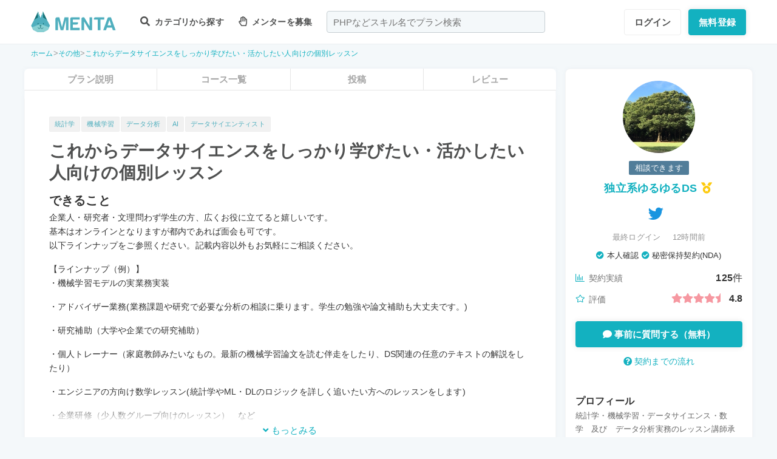

--- FILE ---
content_type: text/html; charset=UTF-8
request_url: https://menta.work/plan/1289?ref=
body_size: 26953
content:
<!DOCTYPE html>
<html lang="ja">

<head>
    <meta charset="UTF-8">
    <meta http-equiv="X-UA-Compatible"
          content="IE=edge">
    <title>これからデータサイエンスをしっかり学びたい・活かしたい人向けの個別レッスン | 【MENTA】No1.メンターサービスでプロに直接相談しよう！</title>
    <link rel="shortcut icon"
          href="https://menta.work/resource/img/favicon.ico">
    <meta name="csrf-token"
          content="kbZSgzLcFdQU5FAKiBsmQa8FwiubVyHxCFtZSNzm">
            <meta name="description"
              content="企業人・研究者・文理問わず学生の方、広くお役に立てると嬉しいです。基本はオンラインとなりますが都内であれば面会も可です。以下ラインナップをご参照ください。記載内容以外もお気軽にご相談ください。【ライン....">
                <meta name="keywords"
              content="統計学,機械学習,データ分析,AI,データサイエンティスト,">
        <meta name="thumbnail"
          content="https://img.menta.work/200/icon/3365_5c31924c79e4e.jpg">
                <meta property="og:title"
              content="これからデータサイエンスをしっかり学びたい・活かしたい人向けの個別レッスン｜【MENTA】No1.メンターサービスでプロに直接相談しよう！" />
        <meta property="og:description"
          content="企業人・研究者・文理問わず学生の方、広くお役に立てると嬉しいです。基本はオンラインとなりますが都内であれば面会も可です。以下ラインナップをご参照ください。記載内容以外もお気軽にご相談ください。【ライン...." />
    <meta property="og:type"
          content="website" />
    <meta property="og:url"
          content="https://menta.work/plan/1289?ref=" />
    <meta property="og:image"
          content="https://menta.work/plan/1289/ogp/icon.jpg" />
    <meta property="image_src"
          content="https://menta.work/plan/1289/ogp/icon.jpg">
    <meta property="og:locale"
          content="ja_JP" />
    <meta property="fb:app_id"
          content="1236373853159960" />
    <meta name="twitter:card"
          content="summary_large_image">
    <meta name="twitter:site"
          content="@mentajp">
            <meta name="twitter:title"
              content="【MENTA】No1.メンターサービスでプロに直接相談しよう！｜MENTA">
        <meta name="twitter:description"
          content="企業人・研究者・文理問わず学生の方、広くお役に立てると嬉しいです。基本はオンラインとなりますが都内であれば面会も可です。以下ラインナップをご参照ください。記載内容以外もお気軽にご相談ください。【ライン....">
    <meta name="twitter:image"
          content="https://menta.work/plan/1289/ogp/icon.jpg">
    <meta name="p:domain_verify"
          content="f6fdf31f9c7b382ff94bb5adcb360918" />

    
    
        
            <script type="application/ld+json">
        {
            "@context": "https://schema.org",
            "@type": "BreadcrumbList",
            "itemListElement": [
                {
                    "@type": "ListItem",
                    "position": 1,
                    "name": "ホーム",
                    "item": "https://menta.work"
                },
                    {
                "@type": "ListItem",
                "position": 2,
                        "name": "その他",
                        "item": "https://menta.work/plan/category/87"
                    },
                        {
            "@type": "ListItem",
            "position": 3,
                    "name": "これからデータサイエンスをしっかり学びたい・活かしたい人向けの個別レッスン",
                    "item": "https://menta.work/plan/1289"
                }
            ]
        }
    </script>

    <link rel="preload" as="style" href="https://menta.work/build/assets/app-BvAl6ZIe.css" /><link rel="preload" as="style" href="https://menta.work/build/assets/app-CO1C6y64.css" /><link rel="modulepreload" href="https://menta.work/build/assets/app-Cto-id9J.js" /><link rel="stylesheet" href="https://menta.work/build/assets/app-BvAl6ZIe.css" /><link rel="stylesheet" href="https://menta.work/build/assets/app-CO1C6y64.css" /><script type="module" src="https://menta.work/build/assets/app-Cto-id9J.js" defer></script>    
    <script type="text/javascript">
        (function() {
            var css = document.createElement('link');
            css.href = '/resource/css/fontawesome/css/all.min.css';
            css.rel = 'stylesheet';
            css.type = 'text/css';
            document.getElementsByTagName('head')[0].appendChild(css);
        })();
    </script>

    
    <meta name="viewport"
          content="width=device-width,initial-scale=1,maximum-scale=1.0">

    <!-- Global Site Tag (gtag.js) - Google Analytics -->
    <script async
            src="https://www.googletagmanager.com/gtag/js?id=UA-120129337-1"></script>
    <script>
        window.dataLayer = window.dataLayer || [];

        function gtag() {
            dataLayer.push(arguments);
        }

        gtag('js', new Date());
                    gtag('config', 'UA-120129337-1', {
                'optimize_id': 'GTM-MQ4DT8T'
            });
            </script>

    <!-- Google Tag Manager -->
    <script>
        (function(w, d, s, l, i) {
            w[l] = w[l] || [];
            w[l].push({
                'gtm.start': new Date().getTime(),
                event: 'gtm.js'
            });
            var f = d.getElementsByTagName(s)[0],
                j = d.createElement(s),
                dl = l != 'dataLayer' ? '&l=' + l : '';
            j.async = true;
            j.src =
                'https://www.googletagmanager.com/gtm.js?id=' + i + dl;
            f.parentNode.insertBefore(j, f);
        })(window, document, 'script', 'dataLayer', 'GTM-W8MC72X');
    </script>
    <!-- End Google Tag Manager -->

    <!-- Google Tag Manager -->
    <script>
        (function(w, d, s, l, i) {
            w[l] = w[l] || [];
            w[l].push({
                'gtm.start': new Date().getTime(),
                event: 'gtm.js'
            });
            var f = d.getElementsByTagName(s)[0],
                j = d.createElement(s),
                dl = l != 'dataLayer' ? '&l=' + l : '';
            j.async = true;
            j.src =
                'https://www.googletagmanager.com/gtm.js?id=' + i + dl;
            f.parentNode.insertBefore(j, f);
        })(window, document, 'script', 'dataLayer', 'GTM-WWS8TC92');
    </script>
    <!-- End Google Tag Manager -->

            <script src="https://js.stripe.com/v3"></script>
<script>
    window.stripe = window.Stripe("pk_live_YKpv3ECho0AGIMvvk3aVSIDI");
</script>
    <link rel="apple-touch-icon"
          href="https://menta.work/resource/img/logo-192x192.png">
    <meta name="apple-mobile-web-app-status-bar"
          content="#37a5ac">
    <meta name="theme-color"
          content="#37a5ac">
</head>

<body>
    <!-- Google Tag Manager (noscript) -->
    <noscript>
        <iframe src="https://www.googletagmanager.com/ns.html?id=GTM-W8MC72X"
                height="0"
                width="0"
                style="display:none;visibility:hidden"></iframe>
    </noscript>
    <!-- End Google Tag Manager (noscript) -->

    <!-- Google Tag Manager (noscript) -->
    <noscript>
        <iframe src="https://www.googletagmanager.com/ns.html?id=GTM-WWS8TC92"
                height="0"
                width="0"
                style="display:none;visibility:hidden"></iframe>
    </noscript>
    <!-- End Google Tag Manager (noscript) -->

    
    
    
    

    <!-- swiper.js -->
    <link rel="stylesheet"
          href="https://cdn.jsdelivr.net/npm/swiper@7/swiper-bundle.min.css" />
    <script src="https://cdn.jsdelivr.net/npm/swiper@7/swiper-bundle.min.js"></script>

    <main id="app"
          class=""
          data-action="plan/show">
        <div class="v-app header-container sticky top-0 z-50">
                                                    
                <header class="header mini pc_header hidden lg:block">
    <div class="header_inner">
        <div class="header_inner_head flexbox">
            <div id="logo">
                <a href="/"
                   class="flexbox"><img src="https://menta.work/resource/img/logo.svg"
                         loading="lazy"
                         alt="ヘッダーロゴ"></a>
            </div>

            
                <ul class="menu gnav flexbox">

                    
                    
                    
                                            <li class="menu_item flexbox"
                            style="margin-right: 24px;">
                            <a href="https://menta.work/plan"><i class="fas fa-search"></i>
                                カテゴリから探す
                            </a>
                            <ul class="bigmenu">
                                                                    <li class="bigmenu_item">
                                        <a class="bigmenu_item_link"
                                           href="https://menta.work/plan/category/1">
                                            プログラミング
                                        </a>
                                        <ul class="grandchild categories">
                                                                                            <li class="grandchild_item">
                                                    <a class="grandchild_item_link"
                                                       href="https://menta.work/plan/category/27">
                                                        サーバーサイド
                                                    </a>
                                                </li>
                                                                                            <li class="grandchild_item">
                                                    <a class="grandchild_item_link"
                                                       href="https://menta.work/plan/category/28">
                                                        フロントエンド
                                                    </a>
                                                </li>
                                                                                            <li class="grandchild_item">
                                                    <a class="grandchild_item_link"
                                                       href="https://menta.work/plan/category/105">
                                                        フルスタック
                                                    </a>
                                                </li>
                                                                                            <li class="grandchild_item">
                                                    <a class="grandchild_item_link"
                                                       href="https://menta.work/plan/category/29">
                                                        スマートフォンアプリ
                                                    </a>
                                                </li>
                                                                                            <li class="grandchild_item">
                                                    <a class="grandchild_item_link"
                                                       href="https://menta.work/plan/category/30">
                                                        インフラ・クラウド
                                                    </a>
                                                </li>
                                                                                            <li class="grandchild_item">
                                                    <a class="grandchild_item_link"
                                                       href="https://menta.work/plan/category/32">
                                                        ゲームプログラム
                                                    </a>
                                                </li>
                                                                                            <li class="grandchild_item">
                                                    <a class="grandchild_item_link"
                                                       href="https://menta.work/plan/category/34">
                                                        WEB制作
                                                    </a>
                                                </li>
                                                                                            <li class="grandchild_item">
                                                    <a class="grandchild_item_link"
                                                       href="https://menta.work/plan/category/104">
                                                        ノーコード
                                                    </a>
                                                </li>
                                                                                    </ul>
                                    </li>
                                                                    <li class="bigmenu_item">
                                        <a class="bigmenu_item_link"
                                           href="https://menta.work/plan/category/6">
                                            デザイン
                                        </a>
                                        <ul class="grandchild categories">
                                                                                            <li class="grandchild_item">
                                                    <a class="grandchild_item_link"
                                                       href="https://menta.work/plan/category/35">
                                                        スマホアプリデザイン
                                                    </a>
                                                </li>
                                                                                            <li class="grandchild_item">
                                                    <a class="grandchild_item_link"
                                                       href="https://menta.work/plan/category/36">
                                                        UI・UX
                                                    </a>
                                                </li>
                                                                                            <li class="grandchild_item">
                                                    <a class="grandchild_item_link"
                                                       href="https://menta.work/plan/category/37">
                                                        CMS構築
                                                    </a>
                                                </li>
                                                                                            <li class="grandchild_item">
                                                    <a class="grandchild_item_link"
                                                       href="https://menta.work/plan/category/38">
                                                        ECサイト構築
                                                    </a>
                                                </li>
                                                                                            <li class="grandchild_item">
                                                    <a class="grandchild_item_link"
                                                       href="https://menta.work/plan/category/39">
                                                        ロゴ／イラスト
                                                    </a>
                                                </li>
                                                                                            <li class="grandchild_item">
                                                    <a class="grandchild_item_link"
                                                       href="https://menta.work/plan/category/40">
                                                        チラシ・パンフレット
                                                    </a>
                                                </li>
                                                                                            <li class="grandchild_item">
                                                    <a class="grandchild_item_link"
                                                       href="https://menta.work/plan/category/96">
                                                        Webデザイン
                                                    </a>
                                                </li>
                                                                                            <li class="grandchild_item">
                                                    <a class="grandchild_item_link"
                                                       href="https://menta.work/plan/category/100">
                                                        プロダクトデザイン
                                                    </a>
                                                </li>
                                                                                            <li class="grandchild_item">
                                                    <a class="grandchild_item_link"
                                                       href="https://menta.work/plan/category/102">
                                                        3Dデザイン
                                                    </a>
                                                </li>
                                                                                            <li class="grandchild_item">
                                                    <a class="grandchild_item_link"
                                                       href="https://menta.work/plan/category/103">
                                                        グラフィックデザイン
                                                    </a>
                                                </li>
                                                                                    </ul>
                                    </li>
                                                                    <li class="bigmenu_item">
                                        <a class="bigmenu_item_link"
                                           href="https://menta.work/plan/category/5">
                                            マーケティング
                                        </a>
                                        <ul class="grandchild categories">
                                                                                            <li class="grandchild_item">
                                                    <a class="grandchild_item_link"
                                                       href="https://menta.work/plan/category/44">
                                                        SEO／SEM
                                                    </a>
                                                </li>
                                                                                            <li class="grandchild_item">
                                                    <a class="grandchild_item_link"
                                                       href="https://menta.work/plan/category/43">
                                                        リスティング・SNS広告運用
                                                    </a>
                                                </li>
                                                                                            <li class="grandchild_item">
                                                    <a class="grandchild_item_link"
                                                       href="https://menta.work/plan/category/72">
                                                        SNSマーケティング
                                                    </a>
                                                </li>
                                                                                            <li class="grandchild_item">
                                                    <a class="grandchild_item_link"
                                                       href="https://menta.work/plan/category/42">
                                                        オフラインマーケティング
                                                    </a>
                                                </li>
                                                                                            <li class="grandchild_item">
                                                    <a class="grandchild_item_link"
                                                       href="https://menta.work/plan/category/45">
                                                        データサイエンティスト
                                                    </a>
                                                </li>
                                                                                            <li class="grandchild_item">
                                                    <a class="grandchild_item_link"
                                                       href="https://menta.work/plan/category/89">
                                                        ブランディング
                                                    </a>
                                                </li>
                                                                                            <li class="grandchild_item">
                                                    <a class="grandchild_item_link"
                                                       href="https://menta.work/plan/category/90">
                                                        アナリティクス
                                                    </a>
                                                </li>
                                                                                            <li class="grandchild_item">
                                                    <a class="grandchild_item_link"
                                                       href="https://menta.work/plan/category/91">
                                                        マーケティング戦略
                                                    </a>
                                                </li>
                                                                                    </ul>
                                    </li>
                                                                    <li class="bigmenu_item">
                                        <a class="bigmenu_item_link"
                                           href="https://menta.work/plan/category/24">
                                            ビジネス
                                        </a>
                                        <ul class="grandchild categories">
                                                                                            <li class="grandchild_item">
                                                    <a class="grandchild_item_link"
                                                       href="https://menta.work/plan/category/3">
                                                        起業・独立
                                                    </a>
                                                </li>
                                                                                            <li class="grandchild_item">
                                                    <a class="grandchild_item_link"
                                                       href="https://menta.work/plan/category/21">
                                                        就職・キャリア相談
                                                    </a>
                                                </li>
                                                                                            <li class="grandchild_item">
                                                    <a class="grandchild_item_link"
                                                       href="https://menta.work/plan/category/71">
                                                        副業
                                                    </a>
                                                </li>
                                                                                            <li class="grandchild_item">
                                                    <a class="grandchild_item_link"
                                                       href="https://menta.work/plan/category/58">
                                                        マネジメント
                                                    </a>
                                                </li>
                                                                                            <li class="grandchild_item">
                                                    <a class="grandchild_item_link"
                                                       href="https://menta.work/plan/category/20">
                                                        営業・セールス
                                                    </a>
                                                </li>
                                                                                            <li class="grandchild_item">
                                                    <a class="grandchild_item_link"
                                                       href="https://menta.work/plan/category/55">
                                                        Microsoft Officeツール
                                                    </a>
                                                </li>
                                                                                            <li class="grandchild_item">
                                                    <a class="grandchild_item_link"
                                                       href="https://menta.work/plan/category/56">
                                                        プレゼン・資料作成
                                                    </a>
                                                </li>
                                                                                            <li class="grandchild_item">
                                                    <a class="grandchild_item_link"
                                                       href="https://menta.work/plan/category/57">
                                                        ビジネスコミュニケーション
                                                    </a>
                                                </li>
                                                                                            <li class="grandchild_item">
                                                    <a class="grandchild_item_link"
                                                       href="https://menta.work/plan/category/60">
                                                        会計・ファイナンス
                                                    </a>
                                                </li>
                                                                                            <li class="grandchild_item">
                                                    <a class="grandchild_item_link"
                                                       href="https://menta.work/plan/category/59">
                                                        広報
                                                    </a>
                                                </li>
                                                                                            <li class="grandchild_item">
                                                    <a class="grandchild_item_link"
                                                       href="https://menta.work/plan/category/99">
                                                        貿易・EC運営
                                                    </a>
                                                </li>
                                                                                    </ul>
                                    </li>
                                                                    <li class="bigmenu_item">
                                        <a class="bigmenu_item_link"
                                           href="https://menta.work/plan/category/31">
                                            AI・機械学習
                                        </a>
                                        <ul class="grandchild categories">
                                                                                            <li class="grandchild_item">
                                                    <a class="grandchild_item_link"
                                                       href="https://menta.work/plan/category/81">
                                                        ChatGPT / プロンプトエンジニアリング
                                                    </a>
                                                </li>
                                                                                            <li class="grandchild_item">
                                                    <a class="grandchild_item_link"
                                                       href="https://menta.work/plan/category/106">
                                                        生成AIビジネス活用
                                                    </a>
                                                </li>
                                                                                            <li class="grandchild_item">
                                                    <a class="grandchild_item_link"
                                                       href="https://menta.work/plan/category/107">
                                                        AIプロダクト開発
                                                    </a>
                                                </li>
                                                                                            <li class="grandchild_item">
                                                    <a class="grandchild_item_link"
                                                       href="https://menta.work/plan/category/84">
                                                        AI画像
                                                    </a>
                                                </li>
                                                                                            <li class="grandchild_item">
                                                    <a class="grandchild_item_link"
                                                       href="https://menta.work/plan/category/82">
                                                        データサイエンス
                                                    </a>
                                                </li>
                                                                                            <li class="grandchild_item">
                                                    <a class="grandchild_item_link"
                                                       href="https://menta.work/plan/category/83">
                                                        機械学習
                                                    </a>
                                                </li>
                                                                                    </ul>
                                    </li>
                                                                    <li class="bigmenu_item">
                                        <a class="bigmenu_item_link"
                                           href="https://menta.work/plan/category/15">
                                            動画・映像
                                        </a>
                                        <ul class="grandchild categories">
                                                                                            <li class="grandchild_item">
                                                    <a class="grandchild_item_link"
                                                       href="https://menta.work/plan/category/51">
                                                        カメラ撮影
                                                    </a>
                                                </li>
                                                                                            <li class="grandchild_item">
                                                    <a class="grandchild_item_link"
                                                       href="https://menta.work/plan/category/52">
                                                        動画編集
                                                    </a>
                                                </li>
                                                                                            <li class="grandchild_item">
                                                    <a class="grandchild_item_link"
                                                       href="https://menta.work/plan/category/53">
                                                        CG・アニメーション
                                                    </a>
                                                </li>
                                                                                            <li class="grandchild_item">
                                                    <a class="grandchild_item_link"
                                                       href="https://menta.work/plan/category/97">
                                                        声優
                                                    </a>
                                                </li>
                                                                                            <li class="grandchild_item">
                                                    <a class="grandchild_item_link"
                                                       href="https://menta.work/plan/category/101">
                                                        画像編集
                                                    </a>
                                                </li>
                                                                                    </ul>
                                    </li>
                                                                    <li class="bigmenu_item">
                                        <a class="bigmenu_item_link"
                                           href="https://menta.work/plan/category/18">
                                            ライティング
                                        </a>
                                        <ul class="grandchild categories">
                                                                                            <li class="grandchild_item">
                                                    <a class="grandchild_item_link"
                                                       href="https://menta.work/plan/category/47">
                                                        ライティング
                                                    </a>
                                                </li>
                                                                                            <li class="grandchild_item">
                                                    <a class="grandchild_item_link"
                                                       href="https://menta.work/plan/category/48">
                                                        翻訳家
                                                    </a>
                                                </li>
                                                                                            <li class="grandchild_item">
                                                    <a class="grandchild_item_link"
                                                       href="https://menta.work/plan/category/49">
                                                        コピーライター
                                                    </a>
                                                </li>
                                                                                    </ul>
                                    </li>
                                                                    <li class="bigmenu_item">
                                        <a class="bigmenu_item_link"
                                           href="https://menta.work/plan/category/2">
                                            語学
                                        </a>
                                        <ul class="grandchild categories">
                                                                                            <li class="grandchild_item">
                                                    <a class="grandchild_item_link"
                                                       href="https://menta.work/plan/category/62">
                                                        英会話
                                                    </a>
                                                </li>
                                                                                            <li class="grandchild_item">
                                                    <a class="grandchild_item_link"
                                                       href="https://menta.work/plan/category/63">
                                                        ビジネス英語
                                                    </a>
                                                </li>
                                                                                            <li class="grandchild_item">
                                                    <a class="grandchild_item_link"
                                                       href="https://menta.work/plan/category/85">
                                                        スペイン語
                                                    </a>
                                                </li>
                                                                                            <li class="grandchild_item">
                                                    <a class="grandchild_item_link"
                                                       href="https://menta.work/plan/category/86">
                                                        中国語
                                                    </a>
                                                </li>
                                                                                            <li class="grandchild_item">
                                                    <a class="grandchild_item_link"
                                                       href="https://menta.work/plan/category/64">
                                                        その他外国語・留学
                                                    </a>
                                                </li>
                                                                                    </ul>
                                    </li>
                                                                    <li class="bigmenu_item">
                                        <a class="bigmenu_item_link"
                                           href="https://menta.work/plan/category/25">
                                            ライフスタイル
                                        </a>
                                        <ul class="grandchild categories">
                                                                                            <li class="grandchild_item">
                                                    <a class="grandchild_item_link"
                                                       href="https://menta.work/plan/category/7">
                                                        悩み相談
                                                    </a>
                                                </li>
                                                                                            <li class="grandchild_item">
                                                    <a class="grandchild_item_link"
                                                       href="https://menta.work/plan/category/66">
                                                        コーチング
                                                    </a>
                                                </li>
                                                                                            <li class="grandchild_item">
                                                    <a class="grandchild_item_link"
                                                       href="https://menta.work/plan/category/67">
                                                        ハンドメイド
                                                    </a>
                                                </li>
                                                                                            <li class="grandchild_item">
                                                    <a class="grandchild_item_link"
                                                       href="https://menta.work/plan/category/68">
                                                        料理
                                                    </a>
                                                </li>
                                                                                            <li class="grandchild_item">
                                                    <a class="grandchild_item_link"
                                                       href="https://menta.work/plan/category/69">
                                                        DIY
                                                    </a>
                                                </li>
                                                                                            <li class="grandchild_item">
                                                    <a class="grandchild_item_link"
                                                       href="https://menta.work/plan/category/92">
                                                        ファッション
                                                    </a>
                                                </li>
                                                                                            <li class="grandchild_item">
                                                    <a class="grandchild_item_link"
                                                       href="https://menta.work/plan/category/93">
                                                        音楽
                                                    </a>
                                                </li>
                                                                                            <li class="grandchild_item">
                                                    <a class="grandchild_item_link"
                                                       href="https://menta.work/plan/category/94">
                                                        格闘技
                                                    </a>
                                                </li>
                                                                                            <li class="grandchild_item">
                                                    <a class="grandchild_item_link"
                                                       href="https://menta.work/plan/category/95">
                                                        ゲーム
                                                    </a>
                                                </li>
                                                                                            <li class="grandchild_item">
                                                    <a class="grandchild_item_link"
                                                       href="https://menta.work/plan/category/98">
                                                        資格試験
                                                    </a>
                                                </li>
                                                                                    </ul>
                                    </li>
                                                                    <li class="bigmenu_item">
                                        <a class="bigmenu_item_link"
                                           href="https://menta.work/plan/category/73">
                                            占い
                                        </a>
                                        <ul class="grandchild categories">
                                                                                            <li class="grandchild_item">
                                                    <a class="grandchild_item_link"
                                                       href="https://menta.work/plan/category/74">
                                                        タロット占い
                                                    </a>
                                                </li>
                                                                                            <li class="grandchild_item">
                                                    <a class="grandchild_item_link"
                                                       href="https://menta.work/plan/category/75">
                                                        マヤ暦・誕生日占い
                                                    </a>
                                                </li>
                                                                                            <li class="grandchild_item">
                                                    <a class="grandchild_item_link"
                                                       href="https://menta.work/plan/category/76">
                                                        手相占い
                                                    </a>
                                                </li>
                                                                                            <li class="grandchild_item">
                                                    <a class="grandchild_item_link"
                                                       href="https://menta.work/plan/category/77">
                                                        占星術
                                                    </a>
                                                </li>
                                                                                    </ul>
                                    </li>
                                                                    <li class="bigmenu_item">
                                        <a class="bigmenu_item_link"
                                           href="https://menta.work/plan/category/78">
                                            フィットネス
                                        </a>
                                        <ul class="grandchild categories">
                                                                                            <li class="grandchild_item">
                                                    <a class="grandchild_item_link"
                                                       href="https://menta.work/plan/category/79">
                                                        ヨガ
                                                    </a>
                                                </li>
                                                                                            <li class="grandchild_item">
                                                    <a class="grandchild_item_link"
                                                       href="https://menta.work/plan/category/80">
                                                        パーソナルトレーニング
                                                    </a>
                                                </li>
                                                                                    </ul>
                                    </li>
                                                                    <li class="bigmenu_item">
                                        <a class="bigmenu_item_link"
                                           href="https://menta.work/plan/category/87">
                                            その他
                                        </a>
                                        <ul class="grandchild categories">
                                                                                            <li class="grandchild_item">
                                                    <a class="grandchild_item_link"
                                                       href="https://menta.work/plan/category/88">
                                                        その他
                                                    </a>
                                                </li>
                                                                                    </ul>
                                    </li>
                                                            </ul>
                        </li>

                        
                                                    <li class="menu_item"
                                style="margin-right: 24px;">
                                <a href="https://menta.work/bosyu/add"><i class="far fa-hand-paper"></i>
                                    メンターを募集
                                </a>
                            </li>
                                                            </ul>

                                    
                    <div class="v-app suggest_search_window">
                        <search-form placeholder="PHPなどスキル名でプラン検索"
                                     plan-index-url="https://menta.work/plan"
                                     old-input=""></search-form>
                    </div>
                 

                <nav class="navi auth_buttons flexbox">
                                            <div class="navi_login"><a href="https://menta.work/login"
                               class="button"
                               tabindex="0"
                               >ログイン</a>
                        </div>
                                                                <div class="navi_entry"><a href="https://menta.work/register/choose?c=header"
                               class="button primaryButton"
                               tabindex="0"
                               >無料登録</a>
                        </div>
                                                        </nav>
                    </div>
    </div>
</header>

                
                <header class="tablet_sp_header flex flex-wrap items-center justify-between md:flex-nowrap lg:hidden">
        <div id="logo"
         class="mt-1 w-1/3 p-1 md:w-1/4">
        <a href="/">
            <img src="https://menta.work/resource/img/logo.svg"
                 loading="lazy"
                 alt="ヘッダーロゴ"
                 class="w-full">
        </a>
    </div>
            <div class="flex-1">
            <input id="nav-input"
                   type="checkbox"
                   class="nav-unshown">
                            
                <div class="tab_search_window_hyoji mr-auto">
                                            
                        <input id="search-input_tab"
                               type="checkbox"
                               class="search-unshown">
                        <div class="menu_icon mr-auto">
                            <label id="search-open"
                                   for="search-input_tab">
                                <div class="search w-full">
    <div class="relative w-full p-1">
        <div class="center-v header_search gray2 absolute left-1 right-1"><i class="fa fa-search"></i></div>
        <div id="q"
             class="m-l-0 w-full appearance-none overflow-hidden whitespace-nowrap rounded-lg bg-gray-200 px-4 py-2">
            <p class="whitespace-nowrap text-center md:ml-6 md:text-left"
               style="color: #757575; opacity: 0.7;">PHPなどスキル名でプラン検索</p>
        </div>
    </div>
</div>
                            </label>
                        </div>
                        <div id="search-content">
        <form action="https://menta.work/plan"
              class="grid items-center gap-3">
            <div class="flex justify-end">
                <button name="close_modal"
                        type="button"
                        class="flex items-center justify-center rounded-md border border-black bg-white p-2 text-black hover:bg-gray-100 hover:text-gray-500 focus:outline-none focus:ring-2 focus:ring-inset focus:ring-indigo-500">
                    <svg class="h-6 w-6"
                         xmlns="http://www.w3.org/2000/svg"
                         fill="none"
                         viewBox="0 0 24 24"
                         stroke="currentColor"
                         aria-hidden="true">
                        <path stroke-linecap="round"
                              stroke-linejoin="round"
                              stroke-width="2"
                              d="M6 18L18 6M6 6l12 12" />
                    </svg>
                </button>
            </div>
            <div>
                <div class="relative">
                    <div class="center-v header_search absolute left-1"><i class="fa fa-search"></i></div>
                    <input class="w-full overflow-hidden whitespace-nowrap text-center"
                           type="text"
                           placeholder="PHPなどスキル名でプラン検索"
                           name="q"
                           value="" />
                </div>
            </div>
            <div class="flex justify-end">
                <button name="search-clear-button"
                        type="button"
                        class="p-2 text-gray-600 underline">検索条件をクリア
                </button>
            </div>
            <div>
                <p class="mb-1">学習方法</p>
                <div class="flex items-center gap-4">
                                            <label class="checkbox-button flex cursor-pointer">
                            <input type="radio"
                                   name="communicationType"
                                   value="1"
                                   >
                            <span class="pl-2 text-menta hover:text-white">チャット</span>
                        </label>
                                            <label class="checkbox-button flex cursor-pointer">
                            <input type="radio"
                                   name="communicationType"
                                   value="2"
                                   >
                            <span class="pl-2 text-menta hover:text-white">ビデオ通話</span>
                        </label>
                                    </div>
            </div>
            <div>
                <p class="mb-1">メンター情報</p>
                <div class="flex flex-wrap items-center gap-4">
                                                                <label class="checkbox-button">
                            <input type="checkbox"
                                   name="register_status[verified]"
                                   value="1"
                                   >
                            <span>本人確認済</span>
                        </label>
                                            <label class="checkbox-button">
                            <input type="checkbox"
                                   name="register_status[has_nda]"
                                   value="1"
                                   >
                            <span>NDA合意済</span>
                        </label>
                                            <label class="checkbox-button">
                            <input type="checkbox"
                                   name="register_status[has_results]"
                                   value="1"
                                   >
                            <span>経歴登録済</span>
                        </label>
                                            <label class="checkbox-button">
                            <input type="checkbox"
                                   name="register_status[logined]"
                                   value="1"
                                   >
                            <span>最終ログイン30日以内</span>
                        </label>
                                    </div>
            </div>
            <div>
                <p class="mb-1">料金</p>
                <div class="flex flex-wrap items-center gap-4">
                                            <label class="checkbox-button">
                            <input type="radio"
                                   name="price"
                                   value="0"
                                   >
                            <span>
                                                                    無料
                                                            </span>
                        </label>
                                            <label class="checkbox-button">
                            <input type="radio"
                                   name="price"
                                   value="3000"
                                   >
                            <span>
                                                                    〜3,000円
                                                            </span>
                        </label>
                                            <label class="checkbox-button">
                            <input type="radio"
                                   name="price"
                                   value="5000"
                                   >
                            <span>
                                                                    〜5,000円
                                                            </span>
                        </label>
                                            <label class="checkbox-button">
                            <input type="radio"
                                   name="price"
                                   value="10000"
                                   >
                            <span>
                                                                    〜10,000円
                                                            </span>
                        </label>
                                            <label class="checkbox-button">
                            <input type="radio"
                                   name="price"
                                   value="20000"
                                   >
                            <span>
                                                                    〜20,000円
                                                            </span>
                        </label>
                                            <label class="checkbox-button">
                            <input type="radio"
                                   name="price"
                                   value="30000"
                                   >
                            <span>
                                                                    〜30,000円
                                                            </span>
                        </label>
                                            <label class="checkbox-button">
                            <input type="radio"
                                   name="price"
                                   value="50000"
                                   >
                            <span>
                                                                    〜50,000円
                                                            </span>
                        </label>
                                    </div>
            </div>
            <div>
                <p class="mb-1">対応時間帯</p>
                <div class="flex flex-wrap items-center gap-4">
                                            <label class="checkbox-button">
                            <input type="checkbox"
                                   name="activity_times[]"
                                   value="1"
                                   >
                            <span>平日朝</span>
                        </label>
                                            <label class="checkbox-button">
                            <input type="checkbox"
                                   name="activity_times[]"
                                   value="2"
                                   >
                            <span>平日日中</span>
                        </label>
                                            <label class="checkbox-button">
                            <input type="checkbox"
                                   name="activity_times[]"
                                   value="3"
                                   >
                            <span>平日夜</span>
                        </label>
                                            <label class="checkbox-button">
                            <input type="checkbox"
                                   name="activity_times[]"
                                   value="4"
                                   >
                            <span>土曜日</span>
                        </label>
                                            <label class="checkbox-button">
                            <input type="checkbox"
                                   name="activity_times[]"
                                   value="5"
                                   >
                            <span>日曜日</span>
                        </label>
                                    </div>
            </div>
            <div>
                <p class="mb-1">返信スピード</p>
                <div class="flex flex-wrap items-center gap-4">
                                            <label class="checkbox-button">
                            <input type="checkbox"
                                   name="reply_speeds[]"
                                   value="1"
                                   >
                            <span>24時間以内</span>
                        </label>
                                            <label class="checkbox-button">
                            <input type="checkbox"
                                   name="reply_speeds[]"
                                   value="2"
                                   >
                            <span> 1〜2日以内</span>
                        </label>
                                            <label class="checkbox-button">
                            <input type="checkbox"
                                   name="reply_speeds[]"
                                   value="3"
                                   >
                            <span> 2〜3日以内</span>
                        </label>
                                            <label class="checkbox-button">
                            <input type="checkbox"
                                   name="reply_speeds[]"
                                   value="4"
                                   >
                            <span> 1週間以内</span>
                        </label>
                                    </div>
            </div>
            <div class="flex items-center justify-center">
                <button type="submit"
                        class="w-full rounded-lg bg-menta px-2 py-4 text-base font-bold text-white">検索
                </button>
            </div>
        </form>
    </div>
    <label class="search-unshown"
           id="search-close"
           for="search-input_tab"></label>
                        <label class="search-unshown"
                               id="search-close"
                               for="search-input_tab"></label>
                                    </div>
                <label class="nav-unshown"
                       id="nav-close"
                       for="nav-input"></label>
                <div id="nav-content">
                    
                                            <div class="p-navi-buttons register-buttons u-color__base_bg">
                            <a href="https://menta.work/register/choose"
                               class="c-button c-button__standard register-button">無料登録</a>
                            <a href="https://menta.work/login"
                               class="text_link alignCenter f13 mt-6 block">ログイン</a>
                        </div>

                        <ul class="p-b2 bggray">
                            <a href="https://menta.work/register/choose?c=sm_plan&amp;login=on">
                                <li>
                                    メンターを探す
                                </li>
                            </a>

                            <a href="https://menta.work/register/choose?c=sm_bosyu&amp;login=on">
                                <li>メンターを募集</li>
                            </a>
                        </ul>
                    
                                    </div>
        </div>
        <div class=" gap-3  flex items-center justify-end">
                            <div class="login"><a href="https://menta.work/login"
                       >ログイン</a>
                </div>
                <div class="navi_entry p-1"><a href="https://menta.work/register/choose"
                       class="button primaryButton"
                       tabindex="0"
                       >登録</a>
                </div>
                                                    <div class="menu_icon menu_icon_last ml-2">
                    <label id="nav-open"
                           for="nav-input">
                        <i class="fas fa-bars"></i>
                    </label>
                </div>
                    </div>

                    <div class="flex-1 md:hidden">
                
                <div class="block w-full">

                    
                    <input id="search-input_sp"
                           type="checkbox"
                           class="search-unshown">
                    <div class="menu_icon flexbox w-full justify-center">
                        <label id="search-open"
                               for="search-input_sp"
                               class="m-r-0 w-full">
                            <div class="search w-full">
    <div class="relative w-full p-1">
        <div class="center-v header_search gray2 absolute left-1 right-1"><i class="fa fa-search"></i></div>
        <div id="q"
             class="m-l-0 w-full appearance-none overflow-hidden whitespace-nowrap rounded-lg bg-gray-200 px-4 py-2">
            <p class="whitespace-nowrap text-center md:ml-6 md:text-left"
               style="color: #757575; opacity: 0.7;">PHPなどスキル名でプラン検索</p>
        </div>
    </div>
</div>
                        </label>
                    </div>
                    <div id="search-content">
        <form action="https://menta.work/plan"
              class="grid items-center gap-3">
            <div class="flex justify-end">
                <button name="close_modal"
                        type="button"
                        class="flex items-center justify-center rounded-md border border-black bg-white p-2 text-black hover:bg-gray-100 hover:text-gray-500 focus:outline-none focus:ring-2 focus:ring-inset focus:ring-indigo-500">
                    <svg class="h-6 w-6"
                         xmlns="http://www.w3.org/2000/svg"
                         fill="none"
                         viewBox="0 0 24 24"
                         stroke="currentColor"
                         aria-hidden="true">
                        <path stroke-linecap="round"
                              stroke-linejoin="round"
                              stroke-width="2"
                              d="M6 18L18 6M6 6l12 12" />
                    </svg>
                </button>
            </div>
            <div>
                <div class="relative">
                    <div class="center-v header_search absolute left-1"><i class="fa fa-search"></i></div>
                    <input class="w-full overflow-hidden whitespace-nowrap text-center"
                           type="text"
                           placeholder="PHPなどスキル名でプラン検索"
                           name="q"
                           value="" />
                </div>
            </div>
            <div class="flex justify-end">
                <button name="search-clear-button"
                        type="button"
                        class="p-2 text-gray-600 underline">検索条件をクリア
                </button>
            </div>
            <div>
                <p class="mb-1">学習方法</p>
                <div class="flex items-center gap-4">
                                            <label class="checkbox-button flex cursor-pointer">
                            <input type="radio"
                                   name="communicationType"
                                   value="1"
                                   >
                            <span class="pl-2 text-menta hover:text-white">チャット</span>
                        </label>
                                            <label class="checkbox-button flex cursor-pointer">
                            <input type="radio"
                                   name="communicationType"
                                   value="2"
                                   >
                            <span class="pl-2 text-menta hover:text-white">ビデオ通話</span>
                        </label>
                                    </div>
            </div>
            <div>
                <p class="mb-1">メンター情報</p>
                <div class="flex flex-wrap items-center gap-4">
                                                                <label class="checkbox-button">
                            <input type="checkbox"
                                   name="register_status[verified]"
                                   value="1"
                                   >
                            <span>本人確認済</span>
                        </label>
                                            <label class="checkbox-button">
                            <input type="checkbox"
                                   name="register_status[has_nda]"
                                   value="1"
                                   >
                            <span>NDA合意済</span>
                        </label>
                                            <label class="checkbox-button">
                            <input type="checkbox"
                                   name="register_status[has_results]"
                                   value="1"
                                   >
                            <span>経歴登録済</span>
                        </label>
                                            <label class="checkbox-button">
                            <input type="checkbox"
                                   name="register_status[logined]"
                                   value="1"
                                   >
                            <span>最終ログイン30日以内</span>
                        </label>
                                    </div>
            </div>
            <div>
                <p class="mb-1">料金</p>
                <div class="flex flex-wrap items-center gap-4">
                                            <label class="checkbox-button">
                            <input type="radio"
                                   name="price"
                                   value="0"
                                   >
                            <span>
                                                                    無料
                                                            </span>
                        </label>
                                            <label class="checkbox-button">
                            <input type="radio"
                                   name="price"
                                   value="3000"
                                   >
                            <span>
                                                                    〜3,000円
                                                            </span>
                        </label>
                                            <label class="checkbox-button">
                            <input type="radio"
                                   name="price"
                                   value="5000"
                                   >
                            <span>
                                                                    〜5,000円
                                                            </span>
                        </label>
                                            <label class="checkbox-button">
                            <input type="radio"
                                   name="price"
                                   value="10000"
                                   >
                            <span>
                                                                    〜10,000円
                                                            </span>
                        </label>
                                            <label class="checkbox-button">
                            <input type="radio"
                                   name="price"
                                   value="20000"
                                   >
                            <span>
                                                                    〜20,000円
                                                            </span>
                        </label>
                                            <label class="checkbox-button">
                            <input type="radio"
                                   name="price"
                                   value="30000"
                                   >
                            <span>
                                                                    〜30,000円
                                                            </span>
                        </label>
                                            <label class="checkbox-button">
                            <input type="radio"
                                   name="price"
                                   value="50000"
                                   >
                            <span>
                                                                    〜50,000円
                                                            </span>
                        </label>
                                    </div>
            </div>
            <div>
                <p class="mb-1">対応時間帯</p>
                <div class="flex flex-wrap items-center gap-4">
                                            <label class="checkbox-button">
                            <input type="checkbox"
                                   name="activity_times[]"
                                   value="1"
                                   >
                            <span>平日朝</span>
                        </label>
                                            <label class="checkbox-button">
                            <input type="checkbox"
                                   name="activity_times[]"
                                   value="2"
                                   >
                            <span>平日日中</span>
                        </label>
                                            <label class="checkbox-button">
                            <input type="checkbox"
                                   name="activity_times[]"
                                   value="3"
                                   >
                            <span>平日夜</span>
                        </label>
                                            <label class="checkbox-button">
                            <input type="checkbox"
                                   name="activity_times[]"
                                   value="4"
                                   >
                            <span>土曜日</span>
                        </label>
                                            <label class="checkbox-button">
                            <input type="checkbox"
                                   name="activity_times[]"
                                   value="5"
                                   >
                            <span>日曜日</span>
                        </label>
                                    </div>
            </div>
            <div>
                <p class="mb-1">返信スピード</p>
                <div class="flex flex-wrap items-center gap-4">
                                            <label class="checkbox-button">
                            <input type="checkbox"
                                   name="reply_speeds[]"
                                   value="1"
                                   >
                            <span>24時間以内</span>
                        </label>
                                            <label class="checkbox-button">
                            <input type="checkbox"
                                   name="reply_speeds[]"
                                   value="2"
                                   >
                            <span> 1〜2日以内</span>
                        </label>
                                            <label class="checkbox-button">
                            <input type="checkbox"
                                   name="reply_speeds[]"
                                   value="3"
                                   >
                            <span> 2〜3日以内</span>
                        </label>
                                            <label class="checkbox-button">
                            <input type="checkbox"
                                   name="reply_speeds[]"
                                   value="4"
                                   >
                            <span> 1週間以内</span>
                        </label>
                                    </div>
            </div>
            <div class="flex items-center justify-center">
                <button type="submit"
                        class="w-full rounded-lg bg-menta px-2 py-4 text-base font-bold text-white">検索
                </button>
            </div>
        </form>
    </div>
    <label class="search-unshown"
           id="search-close"
           for="search-input_tab"></label>
                    <label class="search-unshown"
                           id="search-close"
                           for="search-input_sp"></label>
                </div>
                
            </div>
                </header>
                    </div>

        
        
            <div id="plan-show">
                    <div class="modal"
                 id="message-modal3365"
                 data-name="message">
                <input id="modal-trigger_message3365"
       class="checkbox js-auto-submit-cancel"
       type="checkbox"
       >
<div class="modal-overlay">
    <label for="modal-trigger_message3365"
           class="o-close"></label>
    <div class="modal-wrap middle alignCenter">
        <label for="modal-trigger_message3365"
               class="close"><i class="fas fa-times"></i></label>
        <h2 class="w80p message_h2">メッセージで相談</h2>

        <div class="w80p small2 m-b1 m-t1 alignLeft">
            気になったら、まずは教えてほしいことを相談。メンターには現在の状況、困っていること、目標など、できるだけ詳しく送りましょう。
        </div>
        <form method="POST"
              action="https://menta.work/member/user/3365/message?plan_id=1289&amp;from_soudan=1"
              accept-charset="UTF-8"
              class="">
            <input type="hidden" name="_token" value="kbZSgzLcFdQU5FAKiBsmQa8FwiubVyHxCFtZSNzm" autocomplete="off">            <div class="m-b-20 messageHope">
                <ul class="messageHope__choise">
                    <li><label><input type="radio"
                                   id="choise1"
                                   name="hope"
                                   value="1"
                                   class="js-auto-submit-cancel"
                                   checked> いますぐお願いしたい</label></li>
                    <li><label><input type="radio"
                                   id="choise2"
                                   name="hope"
                                   class="js-auto-submit-cancel"
                                   value="2"> まずは事前に相談だけしたい</label></li>
                    <li><label><input type="radio"
                                   id="choise3"
                                   name="hope"
                                   class="js-auto-submit-cancel"
                                   value="3"> 少しだけ興味があります</label></li>
                </ul>
            </div>

            <div class="messageBody m-t-5 ">
                <textarea class="w80p m-b-0 js-auto-submit-cancel"
                          placeholder="● 現在の状況&#13;&#10;● 困っていること&#13;&#10;● 目標"
                          name="body"
                          cols="50"
                          rows="10"></textarea>

                            </div>

            <div class="alignCenter">
                <input class="button primaryButton"
                       onclick="gtag(&#039;event&#039;, &#039;click&#039;, {&#039;event_category&#039;: &#039;within_24_hours_login&#039;});"
                       type="submit"
                       value="相談メッセージを送る">
            </div>

        </form>

    </div>
</div>
            </div>

                    
        <div class="pankuzu items-end justify-between">
            <div class="alignLeft">
                <a href="https://menta.work"
                   class="link">ホーム</a>
                <span class="gray2">></span>
                                    <a href="https://menta.work/plan/category/87"
                       class="link">その他</a>
                    <span class="gray2">></span>
                                                <a href="https://menta.work/plan/1289"
                   class="link">これからデータサイエンスをしっかり学びたい・活かしたい人向けの個別レッスン</a>
            </div>
                    </div>

        <div class="back_gray plan_detail plan_show flex">

            <div class="inner">
                <div id="main"
                     class="no_br">

                    <div class="plan_detail_margin">
                                            </div>
                    
                    <nav class="section-menu">
                        <ul class="section-menu__list">
                            <li>
                                <a href="#main">プラン説明</a>
                            </li>
                            <li>
                                <a href="#course_list">コース一覧</a>
                            </li>
                                                            <li>
                                    <a href="#posts">投稿</a>
                                </li>
                                                        <li>
                                <a href="#reviews">レビュー</a>
                            </li>
                        </ul>
                        <div class="section-menu__bar-bottom"></div>
                    </nav>

                    <div class="boxbaseP30">

                        
                        
                        <p>
                                                            <a href="https://menta.work/plan/tag/135" class="tag">統計学</a>
                                                                <a href="https://menta.work/plan/tag/459" class="tag">機械学習</a>
                                                                <a href="https://menta.work/plan/tag/507" class="tag">データ分析</a>
                                                                <a href="https://menta.work/plan/tag/666" class="tag">AI</a>
                                                                <a href="https://menta.work/plan/tag/1123" class="tag">データサイエンティスト</a>
                                                        </p>

                        <h1 id="plan_title"
                            class="plan_show">これからデータサイエンスをしっかり学びたい・活かしたい人向けの個別レッスン</h1>

                        
                        
                        
                                                    <h3 class="nomargin">できること</h3>
                            <div class="markdown-body plan-detail plan_detail_markdown_over">
                                <p>企業人・研究者・文理問わず学生の方、広くお役に立てると嬉しいです。<br />
基本はオンラインとなりますが都内であれば面会も可です。<br />
以下ラインナップをご参照ください。記載内容以外もお気軽にご相談ください。</p>
<p>【ラインナップ（例）】<br />
・機械学習モデルの実業務実装</p>
<p>・アドバイザー業務(業務課題や研究で必要な分析の相談に乗ります。学生の勉強や論文補助も大丈夫です。)</p>
<p>・研究補助（大学や企業での研究補助）</p>
<p>・個人トレーナー（家庭教師みたいなもの。最新の機械学習論文を読む伴走をしたり、DS関連の任意のテキストの解説をしたり）</p>
<p>・エンジニアの方向け数学レッスン(統計学やML・DLのロジックを詳しく追いたい方へのレッスンをします)</p>
<p>・企業研修（少人数グループ向けのレッスン）　など</p>
                            </div>
                            <div class="alignCenter"><a href=""
                                   class="link more-btn"><i class="fas fa-angle-down"></i> もっとみる</a>
                            </div>
                                            </div>
                    <div id="mentor_profile_mobile" class="pb-6 display_sp">
    <h3 id="plans" class="anchor-point pb-3" style="margin: 0 !important; font-size: 1rem;">メンタープロフィール</h3>
    <div class="flexbox py-4"  style="background-color:white; border-radius:5px; box-shadow:0 0px 6px 0 rgb(154 163 193 / 10%);">
        <div class="flexbox items-center">
            <a class="flexbox items-center" href="https://menta.work/user/3365">
                <div
                    class="icon wborder relative "
                    style="background-image: url('https://img.menta.work/200/icon/3365_5c31924c79e4e.jpg'); width:90px; height:90px;"
                >
                                    </div>
            </a>
        </div>
        <div class="px-3 flexbox items-center" style="width:calc(100% - 90px);">
            <p class="name w-full">
                <a href="https://menta.work/user/3365" class="link text-base font-bold text-ellipsis-line1" style="text-decoration:none;">独立系ゆるゆるDS</a>
            </p>
                            <div class="time_stamp text-xs w-full">最終ログイン：12時間前</div>
            
            <div class="flexbox text-xs w-full">
                                <div class="mr-5">契約実績：125<span class="no-bold">件</span></div>
                                <div>評価：<span class="review-icon"><i class="fas fa-star"></i></span><span class="review-icon"><i class="fas fa-star"></i></span><span class="review-icon"><i class="fas fa-star"></i></span><span class="review-icon"><i class="fas fa-star"></i></span><span class="review-icon"><i class="fas fa-star-half"></i></span> <span class="star">4.8</span></div>
            </div>
                            <div class="user-profile text-xs mt-2 w-full">
                    <div class="body">統計学・機械学習・データサイエンス・数学　及び　データ分析実務のレッスン講師承ります。

僕についての詳細は（少し古いのですが）Blog「フリーランスのデータサイエンティスト日記」https://....<span class="link text-left"><a class="link" href="https://menta.work/user/3365"> プロフィールを見る</a></span></div>
                </div>
                    </div>
    </div>
</div>
                                            <div id="course_list"
                             class="v-app">
                                                        <course-contract :plan='{"id":1289,"title":"\u3053\u308c\u304b\u3089\u30c7\u30fc\u30bf\u30b5\u30a4\u30a8\u30f3\u30b9\u3092\u3057\u3063\u304b\u308a\u5b66\u3073\u305f\u3044\u30fb\u6d3b\u304b\u3057\u305f\u3044\u4eba\u5411\u3051\u306e\u500b\u5225\u30ec\u30c3\u30b9\u30f3","status":"accept","contract_status":"yes","image_url":"https:\/\/menta.work\/resource\/img\/plan_no_image.png","plan_url":"https:\/\/menta.work\/plan\/1289","review_avg":"4.8","review_count":102,"actions_count":4,"actions_price_min":3000,"actions_price_max":20000,"display_datetime":"2019\u5e749\u670817\u65e5","is_me":false,"liking":false,"like_count":0,"user":{"id":3365,"name":"\u72ec\u7acb\u7cfb\u3086\u308b\u3086\u308bDS","icon_image_url":"https:\/\/img.menta.work\/200\/icon\/3365_5c31924c79e4e.jpg","profile_url":"https:\/\/menta.work\/user\/3365","badge":"Gold","is_mentor":true,"is_mentee":false,"usage_style":{"key":"mentor","value":1,"description":"\u30e1\u30f3\u30bf\u30fc"},"flags":{"after_registration":false,"after_contract":true},"activity_time_ids":[],"reply_speed":0,"is_online":false,"menta_badge":"https:\/\/menta.work\/resource\/img\/medal\/gold.svg"},"tags":[{"id":135,"tag_name":"\u7d71\u8a08\u5b66","created_at":"2018-12-15T18:23:59.000000Z","updated_at":"2018-12-15T18:23:59.000000Z","pivot":{"plan_id":1289,"tag_id":135}},{"id":459,"tag_name":"\u6a5f\u68b0\u5b66\u7fd2","created_at":"2019-03-09T13:24:21.000000Z","updated_at":"2019-03-09T13:24:21.000000Z","pivot":{"plan_id":1289,"tag_id":459}},{"id":507,"tag_name":"\u30c7\u30fc\u30bf\u5206\u6790","created_at":"2019-03-25T04:05:24.000000Z","updated_at":"2019-03-25T04:05:24.000000Z","pivot":{"plan_id":1289,"tag_id":507}},{"id":666,"tag_name":"AI","created_at":"2019-05-14T14:18:38.000000Z","updated_at":"2019-05-14T14:18:38.000000Z","pivot":{"plan_id":1289,"tag_id":666}},{"id":1123,"tag_name":"\u30c7\u30fc\u30bf\u30b5\u30a4\u30a8\u30f3\u30c6\u30a3\u30b9\u30c8","created_at":"2019-09-23T14:11:35.000000Z","updated_at":"2019-09-23T14:11:35.000000Z","pivot":{"plan_id":1289,"tag_id":1123}}]}'
                                             :courses="[{&quot;id&quot;:4510,&quot;plan_id&quot;:1289,&quot;title&quot;:&quot;\u72ec\u5b66\u8005\u5fdc\u63f4\uff01\u30c7\u30fc\u30bf\u30b5\u30a4\u30a8\u30f3\u30b9\u95a2\u9023\u30c6\u30ad\u30b9\u30c8\u9650\u5b9a\u3010\u8cea\u554f\u3057\u653e\u984c\u3011\u30d7\u30e9\u30f3\uff01&quot;,&quot;price&quot;:5000,&quot;target&quot;:1,&quot;description&quot;:&quot;\u300c\u3042\u306e\u672c\u3092\u3061\u3083\u3093\u3068\u8aad\u307f\u305f\u304b\u3063\u305f\u300d\u3092\u30b5\u30dd\u30fc\u30c8\u3057\u307e\u3059\uff01\r\n\r\n\u3010\u30b5\u30fc\u30d3\u30b9\u3011\r\n\u30fb\u3053\u3061\u3089\u3067\u6307\u5b9a\u3057\u305f\u30c7\u30fc\u30bf\u30b5\u30a4\u30a8\u30f3\u30b9\u95a2\u9023\u306e\u30c6\u30ad\u30b9\u30c8\u306b\u3064\u3044\u3066\u3001\u4f55\u3092\u8cea\u554f\u3057\u3066\u304f\u3060\u3055\u3063\u3066\u3082\u30011\u3064\u306e\u8cea\u554f\u306b\u3064\u304d\u6982\u306d1\u9031\u9593\u4ee5\u5185\u306b\u56de\u7b54\u3057\u307e\u3059\u3002\r\n\u30fb\u72ec\u5b66\u5fdc\u63f4\u306e\u30b5\u30fc\u30d3\u30b9\u3067\u3059\u306e\u3067\u3001\u30c6\u30ad\u30b9\u30c8\u5916\u306e\u8cea\u554f\u306b\u3064\u3044\u3066\u3082\u53d7\u3051\u4ed8\u3051\u308b\u5834\u3092slack\u5185\u306b\u4f5c\u308a\u307e\u3059\uff08\u4f8b\u3048\u3070\u30aa\u30b9\u30b9\u30e1\u672c\u306e\u7d39\u4ecb\u306a\u3069\uff09\u304c\u3001\u3053\u3061\u3089\u306f\u56de\u7b54\u7fa9\u52d9\u304c\u767a\u751f\u3057\u306a\u3044\u305f\u3081\u3001\u4efb\u610f\u306b\u9078\u629e\u3057\u3066\u56de\u7b54\u3057\u307e\u3059\u3002\r\n\r\n\u3010\u30eb\u30fc\u30eb\u3011\r\n\u30fb\u5c02\u7528\u306eslack\u306b\u62db\u5f85\u3044\u305f\u3057\u307e\u3059\u306e\u3067slack\u4e0a\u3067\u56de\u7b54\u3092\u3055\u305b\u3066\u3044\u305f\u3060\u304d\u307e\u3059\u3002\r\n\u30fb\u8cea\u554f\u5185\u5bb9\u306f\u30c6\u30ad\u30b9\u30c8\u5185\u306e\u4e8b\u9805\u306b\u9650\u308a\u307e\u3059\uff08\u696d\u52d9\u76f8\u8ac7\u3084\u5fdc\u7528\u7bc4\u56f2\u307e\u3067\u3054\u5e0c\u671b\u306e\u65b9\u306f1\u5bfe1\u30ec\u30c3\u30b9\u30f3\u306e\u30d7\u30e9\u30f3\u3092\u3054\u691c\u8a0e\u304f\u3060\u3055\u3044\uff09\r\n\u30fb\u8cea\u554f\u5185\u5bb9\u306b\u3088\u3063\u3066\u306f\u304a\u7b54\u3048\u3067\u304d\u306a\u3044\u5834\u5408\u304c\u3042\u308a\u307e\u3059\uff08100%\u56de\u7b54\u3067\u304d\u308b\u3068\u306f\u8a00\u3048\u306a\u3044\u305f\u3081\u30fb\u30fb\u30fb\u3054\u4e86\u627f\u304f\u3060\u3055\u3044\uff09\r\n\u30fb\u8cea\u554f\u5185\u5bb9\u3068\u8cea\u554f\u8005\u69d8\u306e\u524d\u63d0\u77e5\u8b58\u306e\u89e3\u96e2\u304c\u5927\u304d\u3044\u5834\u5408\u3001\u8cea\u554f\u3078\u306e\u76f4\u63a5\u7684\u56de\u7b54\u3067\u306f\u306a\u304f\u5b66\u7fd2\u30d1\u30b9\u3092\u63d0\u793a\u3055\u305b\u3066\u3044\u305f\u3060\u304d\u307e\u3059\r\n\uff08\u66f8\u7c4d\u3084\u53c2\u8003URL\u3092\u304a\u4f1d\u3048\u3057\u307e\u3059\uff09\r\n\u30fb\u56de\u7b54\u306fslack\u5185\u3067\u306e\u6587\u7ae0\u307e\u305f\u306f\u624b\u66f8\u304d\u30ce\u30fc\u30c8\u306e\u30ad\u30e3\u30d7\u30c1\u30e3\u3092\u304a\u6e21\u3057\u3057\u307e\u3059\r\n\u30fb\u6982\u306d\u30b7\u30e7\u30fc\u30c8\u306a\u56de\u7b54\u304c\u4e2d\u5fc3\u3068\u306a\u308a\u307e\u3059\uff08\u624b\u53d6\u308a\u8db3\u53d6\u308a\u306a\u89e3\u8aac\u306f1\u5bfe1\u30ec\u30c3\u30b9\u30f3\u306e\u30d7\u30e9\u30f3\u3092\u3054\u691c\u8a0e\u304f\u3060\u3055\u3044\uff09\r\n\u30fb\u4ee5\u4e0b\u3010\u6307\u5b9a\u30c6\u30ad\u30b9\u30c8\u3011\u4ee5\u5916\u306e\u30c6\u30ad\u30b9\u30c8\u306b\u3064\u3044\u3066\u306f\u500b\u5225\u306b\u3054\u8cea\u554f\u304f\u3060\u3055\u3044\u3002\u306a\u308b\u3079\u304f\u5bfe\u5fdc\u3055\u305b\u3066\u3044\u305f\u3060\u304d\u307e\u3059\u304c\u3001\u30c6\u30ad\u30b9\u30c8\u306e\u8cfc\u5165\u8cbb\u306a\u3069\u5225\u9014\u9802\u6234\u3059\u308b\u5834\u5408\u304c\u3042\u308a\u307e\u3059\r\n\u30fb\u3053\u306e\u3010\u30eb\u30fc\u30eb\u3011\u306f\u9069\u5b9c\u5909\u66f4\u3055\u308c\u308b\u53ef\u80fd\u6027\u304c\u3042\u308a\u307e\u3059\r\n\r\n\u3010\u6307\u5b9a\u30c6\u30ad\u30b9\u30c8\u3011\r\n\u4ee5\u4e0b\u306e\u30ea\u30b9\u30c8\u3068\u306a\u308a\u307e\u3059\u3002\u3053\u3061\u3089\u306b\u8a18\u8f09\u306e\u306a\u3044\u30c6\u30ad\u30b9\u30c8\u306b\u3064\u3044\u3066\u306f\u76f8\u8ac7\u3092\u3055\u305b\u3066\u304f\u3060\u3055\u3044\u3002\r\n\u305f\u3060\u3057\u3001\u300c\u4e2d\u5b66\u30fb\u9ad8\u6821\u6570\u5b66\u306e\u5b66\u3073\u76f4\u3057\u300d\u300c\u30ea\u30b9\u30c8\u306b\u3042\u308b\u30c6\u30ad\u30b9\u30c8\u306e\u524d\u6bb5\u968e\u306b\u3042\u305f\u308b\u30c6\u30ad\u30b9\u30c8\u300d\u306a\u3069\u306f\u6982\u306d\u5bfe\u5fdc\u53ef\u80fd\u3067\u3059\u3002\r\n\r\n\u3010\u7d71\u8a08\u5b66\u3011\r\n\u30fb\u6771\u5927\u51fa\u7248\u300e\u7d71\u8a08\u5b66\u5165\u9580\u300f\r\n\u30fb\u6771\u5927\u51fa\u7248\u300e\u4eba\u6587\u30fb\u793e\u4f1a\u79d1\u5b66\u306e\u7d71\u8a08\u5b66\u300f\r\n\u30fb\u6771\u5927\u51fa\u7248\u300e\u81ea\u7136\u79d1\u5b66\u306e\u7d71\u8a08\u5b66\u300f\r\n\u30fb\u7af9\u6751\u300e\u73fe\u4ee3\u6570\u7406\u7d71\u8a08\u5b66\u300f\r\n\u30fb\u7d71\u8a08\u691c\u5b9a\u516c\u5f0f\u30c6\u30ad\u30b9\u30c8&amp;\u904e\u53bb\u554f\uff08\uff13\u7d1a\u301c\uff11\u7d1a\uff09\r\n\u30fb\u30a2\u30af\u30c1\u30e5\u30a2\u30ea\u30fc\u904e\u53bb\u554f\u89e3\u8aac\u3000\u203b\u6570\u5b66\u306e\u307f\r\n\r\n\u3010\u591a\u5909\u91cf\u89e3\u6790\u3011\r\n\u30fb\u4f50\u548c\u300e\u56de\u5e30\u5206\u6790\u300f\r\n\u30fb\u67f3\u751f\u30fb\u524d\u5ddd\u30fb\u4ed6\u300e\u56e0\u5b50\u5206\u6790\u300f\r\n\r\n\u3010\u30e2\u30c7\u30ea\u30f3\u30b0\u3011\r\n\u30fb\u4e45\u4fdd\u300e\u30c7\u30fc\u30bf\u89e3\u6790\u306e\u305f\u3081\u306e\u7d71\u8a08\u30e2\u30c7\u30ea\u30f3\u30b0\u5165\u9580\u300f\r\n\r\n\u3010\u30d9\u30a4\u30ba \u7d71\u8a08\u3011\r\n\u30fbBishop\u300e\u30d1\u30bf\u30fc\u30f3\u8a8d\u8b58\u3068\u6a5f\u68b0\u5b66\u7fd2\u300f\uff08\u4e0a\u5dfb\uff09\u203b\u4e0b\u5dfb\u306b\u3064\u3044\u3066\u306e\u8cea\u554f\u306f\u4e0a\u5dfb\u3092\u30af\u30ea\u30a2\u3055\u308c\u305f\u65b9\u9650\u5b9a\u3068\u306a\u308a\u307e\u3059\r\n\r\n\u3010\u6a5f\u68b0\u5b66\u7fd2\u30fb\u6df1\u5c64\u5b66\u7fd2\u3011\r\n\u30fb\u4e2d\u5ddd\u300e\u6a5f\u68b0\u5b66\u7fd2\u300f(\u6771\u4eac\u5927\u5b66\u5de5\u5b66\u6559\u7a0b)\r\n\u30fb\u5ca1\u8c37\u300e\u6df1\u5c64\u5b66\u7fd2\u300f(\u6771\u4eac\u5927\u5b66\u5de5\u5b66\u6559\u7a0b)\r\n\u30fbGoodfellow\u300eDeep Learning\u300f\r\n\r\n\u3010\u5927\u5b66\u6570\u5b66\u3011\r\n\u30fb\u677e\u5742\u300e\u96c6\u5408\u30fb\u4f4d\u76f8\u5165\u9580\u300f\u306a\u3069\u96c6\u5408\u30fb\u4f4d\u76f8\u306e\u5165\u9580\u30c6\u30ad\u30b9\u30c8\r\n\u30fb\u658e\u85e4\u300e\u7dda\u5f62\u4ee3\u6570\u5165\u9580\u300f\u306a\u3069\u7dda\u5f62\u4ee3\u6570\u30c6\u30ad\u30b9\u30c8\r\n\u30fb\u30e9\u30f3\u30b0\u300e\u89e3\u6790\u5165\u9580\u300f\u306a\u3069\u89e3\u6790\u30c6\u30ad\u30b9\u30c8\r\n\u30fb\u821f\u6728\u300e\u78ba\u7387\u8ad6\u300f\r\n\u30fb\u5bd2\u91ce\u30fb\u571f\u8c37\u300e\u6700\u9069\u5316\u3068\u5909\u5206\u6cd5\u300f\r\n\r\n\u3010\u884c\u5217\u4ee3\u6570\u3011\r\n\u30fb\u30cf\u30fc\u30f4\u30a3\u30eb\u300e\u7d71\u8a08\u306e\u305f\u3081\u306e\u884c\u5217\u4ee3\u6570\u300f\r\n\r\n\u3010\u8abf\u67fb\u89b3\u5bdf\u30c7\u30fc\u30bf\u30fb\u6b20\u640d\u3011\r\n\u661f\u91ce\u300e\u8abf\u67fb\u89b3\u5bdf\u30c7\u30fc\u30bf\u306e\u7d71\u8a08\u79d1\u5b66\u300f\r\n\r\n\u3010\u30de\u30fc\u30b1\u30c6\u30a3\u30f3\u30b0\u6570\u7406\u3011\r\n\u30fb\u68ee\u5ca1\u30fb\u4eca\u897f\u300e\u78ba\u7387\u601d\u8003\u306e\u6226\u7565\u8ad6\u300f\r\n\r\n\u306a\u3069&quot;,&quot;main_image_file&quot;:null,&quot;stripe_plan_id&quot;:&quot;plan_oqe6kc0sl8yuj1wra97f4510&quot;,&quot;interval&quot;:&quot;monthly&quot;,&quot;trial&quot;:false,&quot;free_consultation&quot;:false,&quot;close&quot;:false,&quot;to_user_id&quot;:null,&quot;display_order&quot;:null,&quot;created_at&quot;:&quot;2020-03-05T14:48:42.000000Z&quot;,&quot;updated_at&quot;:&quot;2021-12-23T04:06:38.000000Z&quot;,&quot;deleted_at&quot;:null,&quot;markdown_description&quot;:&quot;&lt;p&gt;\u300c\u3042\u306e\u672c\u3092\u3061\u3083\u3093\u3068\u8aad\u307f\u305f\u304b\u3063\u305f\u300d\u3092\u30b5\u30dd\u30fc\u30c8\u3057\u307e\u3059\uff01&lt;\/p&gt;\n&lt;p&gt;\u3010\u30b5\u30fc\u30d3\u30b9\u3011&lt;br \/&gt;\n\u30fb\u3053\u3061\u3089\u3067\u6307\u5b9a\u3057\u305f\u30c7\u30fc\u30bf\u30b5\u30a4\u30a8\u30f3\u30b9\u95a2\u9023\u306e\u30c6\u30ad\u30b9\u30c8\u306b\u3064\u3044\u3066\u3001\u4f55\u3092\u8cea\u554f\u3057\u3066\u304f\u3060\u3055\u3063\u3066\u3082\u30011\u3064\u306e\u8cea\u554f\u306b\u3064\u304d\u6982\u306d1\u9031\u9593\u4ee5\u5185\u306b\u56de\u7b54\u3057\u307e\u3059\u3002&lt;br \/&gt;\n\u30fb\u72ec\u5b66\u5fdc\u63f4\u306e\u30b5\u30fc\u30d3\u30b9\u3067\u3059\u306e\u3067\u3001\u30c6\u30ad\u30b9\u30c8\u5916\u306e\u8cea\u554f\u306b\u3064\u3044\u3066\u3082\u53d7\u3051\u4ed8\u3051\u308b\u5834\u3092slack\u5185\u306b\u4f5c\u308a\u307e\u3059\uff08\u4f8b\u3048\u3070\u30aa\u30b9\u30b9\u30e1\u672c\u306e\u7d39\u4ecb\u306a\u3069\uff09\u304c\u3001\u3053\u3061\u3089\u306f\u56de\u7b54\u7fa9\u52d9\u304c\u767a\u751f\u3057\u306a\u3044\u305f\u3081\u3001\u4efb\u610f\u306b\u9078\u629e\u3057\u3066\u56de\u7b54\u3057\u307e\u3059\u3002&lt;\/p&gt;\n&lt;p&gt;\u3010\u30eb\u30fc\u30eb\u3011&lt;br \/&gt;\n\u30fb\u5c02\u7528\u306eslack\u306b\u62db\u5f85\u3044\u305f\u3057\u307e\u3059\u306e\u3067slack\u4e0a\u3067\u56de\u7b54\u3092\u3055\u305b\u3066\u3044\u305f\u3060\u304d\u307e\u3059\u3002&lt;br \/&gt;\n\u30fb\u8cea\u554f\u5185\u5bb9\u306f\u30c6\u30ad\u30b9\u30c8\u5185\u306e\u4e8b\u9805\u306b\u9650\u308a\u307e\u3059\uff08\u696d\u52d9\u76f8\u8ac7\u3084\u5fdc\u7528\u7bc4\u56f2\u307e\u3067\u3054\u5e0c\u671b\u306e\u65b9\u306f1\u5bfe1\u30ec\u30c3\u30b9\u30f3\u306e\u30d7\u30e9\u30f3\u3092\u3054\u691c\u8a0e\u304f\u3060\u3055\u3044\uff09&lt;br \/&gt;\n\u30fb\u8cea\u554f\u5185\u5bb9\u306b\u3088\u3063\u3066\u306f\u304a\u7b54\u3048\u3067\u304d\u306a\u3044\u5834\u5408\u304c\u3042\u308a\u307e\u3059\uff08100%\u56de\u7b54\u3067\u304d\u308b\u3068\u306f\u8a00\u3048\u306a\u3044\u305f\u3081\u30fb\u30fb\u30fb\u3054\u4e86\u627f\u304f\u3060\u3055\u3044\uff09&lt;br \/&gt;\n\u30fb\u8cea\u554f\u5185\u5bb9\u3068\u8cea\u554f\u8005\u69d8\u306e\u524d\u63d0\u77e5\u8b58\u306e\u89e3\u96e2\u304c\u5927\u304d\u3044\u5834\u5408\u3001\u8cea\u554f\u3078\u306e\u76f4\u63a5\u7684\u56de\u7b54\u3067\u306f\u306a\u304f\u5b66\u7fd2\u30d1\u30b9\u3092\u63d0\u793a\u3055\u305b\u3066\u3044\u305f\u3060\u304d\u307e\u3059&lt;br \/&gt;\n\uff08\u66f8\u7c4d\u3084\u53c2\u8003URL\u3092\u304a\u4f1d\u3048\u3057\u307e\u3059\uff09&lt;br \/&gt;\n\u30fb\u56de\u7b54\u306fslack\u5185\u3067\u306e\u6587\u7ae0\u307e\u305f\u306f\u624b\u66f8\u304d\u30ce\u30fc\u30c8\u306e\u30ad\u30e3\u30d7\u30c1\u30e3\u3092\u304a\u6e21\u3057\u3057\u307e\u3059&lt;br \/&gt;\n\u30fb\u6982\u306d\u30b7\u30e7\u30fc\u30c8\u306a\u56de\u7b54\u304c\u4e2d\u5fc3\u3068\u306a\u308a\u307e\u3059\uff08\u624b\u53d6\u308a\u8db3\u53d6\u308a\u306a\u89e3\u8aac\u306f1\u5bfe1\u30ec\u30c3\u30b9\u30f3\u306e\u30d7\u30e9\u30f3\u3092\u3054\u691c\u8a0e\u304f\u3060\u3055\u3044\uff09&lt;br \/&gt;\n\u30fb\u4ee5\u4e0b\u3010\u6307\u5b9a\u30c6\u30ad\u30b9\u30c8\u3011\u4ee5\u5916\u306e\u30c6\u30ad\u30b9\u30c8\u306b\u3064\u3044\u3066\u306f\u500b\u5225\u306b\u3054\u8cea\u554f\u304f\u3060\u3055\u3044\u3002\u306a\u308b\u3079\u304f\u5bfe\u5fdc\u3055\u305b\u3066\u3044\u305f\u3060\u304d\u307e\u3059\u304c\u3001\u30c6\u30ad\u30b9\u30c8\u306e\u8cfc\u5165\u8cbb\u306a\u3069\u5225\u9014\u9802\u6234\u3059\u308b\u5834\u5408\u304c\u3042\u308a\u307e\u3059&lt;br \/&gt;\n\u30fb\u3053\u306e\u3010\u30eb\u30fc\u30eb\u3011\u306f\u9069\u5b9c\u5909\u66f4\u3055\u308c\u308b\u53ef\u80fd\u6027\u304c\u3042\u308a\u307e\u3059&lt;\/p&gt;\n&lt;p&gt;\u3010\u6307\u5b9a\u30c6\u30ad\u30b9\u30c8\u3011&lt;br \/&gt;\n\u4ee5\u4e0b\u306e\u30ea\u30b9\u30c8\u3068\u306a\u308a\u307e\u3059\u3002\u3053\u3061\u3089\u306b\u8a18\u8f09\u306e\u306a\u3044\u30c6\u30ad\u30b9\u30c8\u306b\u3064\u3044\u3066\u306f\u76f8\u8ac7\u3092\u3055\u305b\u3066\u304f\u3060\u3055\u3044\u3002&lt;br \/&gt;\n\u305f\u3060\u3057\u3001\u300c\u4e2d\u5b66\u30fb\u9ad8\u6821\u6570\u5b66\u306e\u5b66\u3073\u76f4\u3057\u300d\u300c\u30ea\u30b9\u30c8\u306b\u3042\u308b\u30c6\u30ad\u30b9\u30c8\u306e\u524d\u6bb5\u968e\u306b\u3042\u305f\u308b\u30c6\u30ad\u30b9\u30c8\u300d\u306a\u3069\u306f\u6982\u306d\u5bfe\u5fdc\u53ef\u80fd\u3067\u3059\u3002&lt;\/p&gt;\n&lt;p&gt;\u3010\u7d71\u8a08\u5b66\u3011&lt;br \/&gt;\n\u30fb\u6771\u5927\u51fa\u7248\u300e\u7d71\u8a08\u5b66\u5165\u9580\u300f&lt;br \/&gt;\n\u30fb\u6771\u5927\u51fa\u7248\u300e\u4eba\u6587\u30fb\u793e\u4f1a\u79d1\u5b66\u306e\u7d71\u8a08\u5b66\u300f&lt;br \/&gt;\n\u30fb\u6771\u5927\u51fa\u7248\u300e\u81ea\u7136\u79d1\u5b66\u306e\u7d71\u8a08\u5b66\u300f&lt;br \/&gt;\n\u30fb\u7af9\u6751\u300e\u73fe\u4ee3\u6570\u7406\u7d71\u8a08\u5b66\u300f&lt;br \/&gt;\n\u30fb\u7d71\u8a08\u691c\u5b9a\u516c\u5f0f\u30c6\u30ad\u30b9\u30c8&amp;amp;\u904e\u53bb\u554f\uff08\uff13\u7d1a\u301c\uff11\u7d1a\uff09&lt;br \/&gt;\n\u30fb\u30a2\u30af\u30c1\u30e5\u30a2\u30ea\u30fc\u904e\u53bb\u554f\u89e3\u8aac\u3000\u203b\u6570\u5b66\u306e\u307f&lt;\/p&gt;\n&lt;p&gt;\u3010\u591a\u5909\u91cf\u89e3\u6790\u3011&lt;br \/&gt;\n\u30fb\u4f50\u548c\u300e\u56de\u5e30\u5206\u6790\u300f&lt;br \/&gt;\n\u30fb\u67f3\u751f\u30fb\u524d\u5ddd\u30fb\u4ed6\u300e\u56e0\u5b50\u5206\u6790\u300f&lt;\/p&gt;\n&lt;p&gt;\u3010\u30e2\u30c7\u30ea\u30f3\u30b0\u3011&lt;br \/&gt;\n\u30fb\u4e45\u4fdd\u300e\u30c7\u30fc\u30bf\u89e3\u6790\u306e\u305f\u3081\u306e\u7d71\u8a08\u30e2\u30c7\u30ea\u30f3\u30b0\u5165\u9580\u300f&lt;\/p&gt;\n&lt;p&gt;\u3010\u30d9\u30a4\u30ba \u7d71\u8a08\u3011&lt;br \/&gt;\n\u30fbBishop\u300e\u30d1\u30bf\u30fc\u30f3\u8a8d\u8b58\u3068\u6a5f\u68b0\u5b66\u7fd2\u300f\uff08\u4e0a\u5dfb\uff09\u203b\u4e0b\u5dfb\u306b\u3064\u3044\u3066\u306e\u8cea\u554f\u306f\u4e0a\u5dfb\u3092\u30af\u30ea\u30a2\u3055\u308c\u305f\u65b9\u9650\u5b9a\u3068\u306a\u308a\u307e\u3059&lt;\/p&gt;\n&lt;p&gt;\u3010\u6a5f\u68b0\u5b66\u7fd2\u30fb\u6df1\u5c64\u5b66\u7fd2\u3011&lt;br \/&gt;\n\u30fb\u4e2d\u5ddd\u300e\u6a5f\u68b0\u5b66\u7fd2\u300f(\u6771\u4eac\u5927\u5b66\u5de5\u5b66\u6559\u7a0b)&lt;br \/&gt;\n\u30fb\u5ca1\u8c37\u300e\u6df1\u5c64\u5b66\u7fd2\u300f(\u6771\u4eac\u5927\u5b66\u5de5\u5b66\u6559\u7a0b)&lt;br \/&gt;\n\u30fbGoodfellow\u300eDeep Learning\u300f&lt;\/p&gt;\n&lt;p&gt;\u3010\u5927\u5b66\u6570\u5b66\u3011&lt;br \/&gt;\n\u30fb\u677e\u5742\u300e\u96c6\u5408\u30fb\u4f4d\u76f8\u5165\u9580\u300f\u306a\u3069\u96c6\u5408\u30fb\u4f4d\u76f8\u306e\u5165\u9580\u30c6\u30ad\u30b9\u30c8&lt;br \/&gt;\n\u30fb\u658e\u85e4\u300e\u7dda\u5f62\u4ee3\u6570\u5165\u9580\u300f\u306a\u3069\u7dda\u5f62\u4ee3\u6570\u30c6\u30ad\u30b9\u30c8&lt;br \/&gt;\n\u30fb\u30e9\u30f3\u30b0\u300e\u89e3\u6790\u5165\u9580\u300f\u306a\u3069\u89e3\u6790\u30c6\u30ad\u30b9\u30c8&lt;br \/&gt;\n\u30fb\u821f\u6728\u300e\u78ba\u7387\u8ad6\u300f&lt;br \/&gt;\n\u30fb\u5bd2\u91ce\u30fb\u571f\u8c37\u300e\u6700\u9069\u5316\u3068\u5909\u5206\u6cd5\u300f&lt;\/p&gt;\n&lt;p&gt;\u3010\u884c\u5217\u4ee3\u6570\u3011&lt;br \/&gt;\n\u30fb\u30cf\u30fc\u30f4\u30a3\u30eb\u300e\u7d71\u8a08\u306e\u305f\u3081\u306e\u884c\u5217\u4ee3\u6570\u300f&lt;\/p&gt;\n&lt;p&gt;\u3010\u8abf\u67fb\u89b3\u5bdf\u30c7\u30fc\u30bf\u30fb\u6b20\u640d\u3011&lt;br \/&gt;\n\u661f\u91ce\u300e\u8abf\u67fb\u89b3\u5bdf\u30c7\u30fc\u30bf\u306e\u7d71\u8a08\u79d1\u5b66\u300f&lt;\/p&gt;\n&lt;p&gt;\u3010\u30de\u30fc\u30b1\u30c6\u30a3\u30f3\u30b0\u6570\u7406\u3011&lt;br \/&gt;\n\u30fb\u68ee\u5ca1\u30fb\u4eca\u897f\u300e\u78ba\u7387\u601d\u8003\u306e\u6226\u7565\u8ad6\u300f&lt;\/p&gt;\n&lt;p&gt;\u306a\u3069&lt;\/p&gt;&quot;,&quot;thumb_nail_url&quot;:null,&quot;communication_types&quot;:[]},{&quot;id&quot;:3240,&quot;plan_id&quot;:1289,&quot;title&quot;:&quot;\u9031\uff11\u56de1h\u7a0b\u5ea6\u306e\u30a2\u30c9\u30d0\u30a4\u30b9\u30fb\u30ec\u30c3\u30b9\u30f3\u306a\u3069&quot;,&quot;price&quot;:20000,&quot;target&quot;:1,&quot;description&quot;:&quot;\u91d1\u984d\u306f\u53c2\u8003\u5024\u3067\u3059\u3002\u8a73\u3057\u304f\u306f\u76f8\u8ac7\u3044\u305f\u3060\u3051\u308b\u3068\u5b09\u3057\u3044\u3067\u3059\u3002\u30c7\u30fc\u30bf\u30b5\u30a4\u30a8\u30f3\u30b9\u5468\u308a\u3067\u3042\u308c\u3070\u304b\u306a\u308a\u8272\u3005\u306a\u3054\u76f8\u8ac7\u306b\u4e57\u308c\u308b\u304b\u3068\u3002&quot;,&quot;main_image_file&quot;:null,&quot;stripe_plan_id&quot;:&quot;plan_arjslzxt9u371bmqid6g3240&quot;,&quot;interval&quot;:&quot;monthly&quot;,&quot;trial&quot;:false,&quot;free_consultation&quot;:false,&quot;close&quot;:false,&quot;to_user_id&quot;:null,&quot;display_order&quot;:null,&quot;created_at&quot;:&quot;2019-09-17T06:30:07.000000Z&quot;,&quot;updated_at&quot;:&quot;2021-12-23T04:06:30.000000Z&quot;,&quot;deleted_at&quot;:null,&quot;markdown_description&quot;:&quot;&lt;p&gt;\u91d1\u984d\u306f\u53c2\u8003\u5024\u3067\u3059\u3002\u8a73\u3057\u304f\u306f\u76f8\u8ac7\u3044\u305f\u3060\u3051\u308b\u3068\u5b09\u3057\u3044\u3067\u3059\u3002\u30c7\u30fc\u30bf\u30b5\u30a4\u30a8\u30f3\u30b9\u5468\u308a\u3067\u3042\u308c\u3070\u304b\u306a\u308a\u8272\u3005\u306a\u3054\u76f8\u8ac7\u306b\u4e57\u308c\u308b\u304b\u3068\u3002&lt;\/p&gt;&quot;,&quot;thumb_nail_url&quot;:null,&quot;communication_types&quot;:[]},{&quot;id&quot;:3358,&quot;plan_id&quot;:1289,&quot;title&quot;:&quot;\u5b66\u7fd2\u30d7\u30e9\u30f3\u306e\u30a2\u30c9\u30d0\u30a4\u30b9\u3068\u30a2\u30bb\u30b9\u30e1\u30f3\u30c8&quot;,&quot;price&quot;:3000,&quot;target&quot;:1,&quot;description&quot;:&quot;\u6a5f\u68b0\u5b66\u7fd2\u3084\u7d71\u8a08\u5b66\u3001Python\u30d7\u30ed\u30b0\u30e9\u30df\u30f3\u30b0\u3084\u6570\u5b66\u306a\u3069\u3001\u30c7\u30fc\u30bf\u30b5\u30a4\u30a8\u30f3\u30b9\u9818\u57df\u306e\u5b66\u7fd2\u3092\u59cb\u3081\u305f\u3044\u65b9\uff08\u6df1\u3081\u305f\u3044\u65b9\uff09\u5411\u3051\u306b\u3001\u5b66\u7fd2\u76f8\u8ac7\u3092\u884c\u3044\u307e\u3059\u3002\u30c6\u30ad\u30b9\u30c8\u3084\u5916\u90e8\u30b9\u30af\u30fc\u30eb\u306e\u7d39\u4ecb\u306a\u3069\u3054\u5e0c\u671b\u304c\u3042\u308c\u3070\u5e83\u304f\u627f\u308a\u307e\u3059\u3002&quot;,&quot;main_image_file&quot;:null,&quot;stripe_plan_id&quot;:null,&quot;interval&quot;:&quot;once&quot;,&quot;trial&quot;:false,&quot;free_consultation&quot;:false,&quot;close&quot;:false,&quot;to_user_id&quot;:null,&quot;display_order&quot;:null,&quot;created_at&quot;:&quot;2019-10-07T03:22:06.000000Z&quot;,&quot;updated_at&quot;:&quot;2021-12-23T04:06:31.000000Z&quot;,&quot;deleted_at&quot;:null,&quot;markdown_description&quot;:&quot;&lt;p&gt;\u6a5f\u68b0\u5b66\u7fd2\u3084\u7d71\u8a08\u5b66\u3001Python\u30d7\u30ed\u30b0\u30e9\u30df\u30f3\u30b0\u3084\u6570\u5b66\u306a\u3069\u3001\u30c7\u30fc\u30bf\u30b5\u30a4\u30a8\u30f3\u30b9\u9818\u57df\u306e\u5b66\u7fd2\u3092\u59cb\u3081\u305f\u3044\u65b9\uff08\u6df1\u3081\u305f\u3044\u65b9\uff09\u5411\u3051\u306b\u3001\u5b66\u7fd2\u76f8\u8ac7\u3092\u884c\u3044\u307e\u3059\u3002\u30c6\u30ad\u30b9\u30c8\u3084\u5916\u90e8\u30b9\u30af\u30fc\u30eb\u306e\u7d39\u4ecb\u306a\u3069\u3054\u5e0c\u671b\u304c\u3042\u308c\u3070\u5e83\u304f\u627f\u308a\u307e\u3059\u3002&lt;\/p&gt;&quot;,&quot;thumb_nail_url&quot;:null,&quot;communication_types&quot;:[]},{&quot;id&quot;:4224,&quot;plan_id&quot;:1289,&quot;title&quot;:&quot;1h\u7a0b\u5ea6\u306e\u30a2\u30c9\u30d0\u30a4\u30b9\u30fb\u30ec\u30c3\u30b9\u30f3\u306a\u3069&quot;,&quot;price&quot;:5000,&quot;target&quot;:1,&quot;description&quot;:&quot;\u5b66\u7fd2\u30a2\u30c9\u30d0\u30a4\u30b9\u306e\u5358\u767a\u30d7\u30e9\u30f3\u3067\u3059&quot;,&quot;main_image_file&quot;:null,&quot;stripe_plan_id&quot;:null,&quot;interval&quot;:&quot;once&quot;,&quot;trial&quot;:false,&quot;free_consultation&quot;:false,&quot;close&quot;:false,&quot;to_user_id&quot;:null,&quot;display_order&quot;:null,&quot;created_at&quot;:&quot;2020-02-08T09:56:56.000000Z&quot;,&quot;updated_at&quot;:&quot;2021-12-23T04:06:37.000000Z&quot;,&quot;deleted_at&quot;:null,&quot;markdown_description&quot;:&quot;&lt;p&gt;\u5b66\u7fd2\u30a2\u30c9\u30d0\u30a4\u30b9\u306e\u5358\u767a\u30d7\u30e9\u30f3\u3067\u3059&lt;\/p&gt;&quot;,&quot;thumb_nail_url&quot;:null,&quot;communication_types&quot;:[]}]"
                                             :top-course='{"id":4510,"plan_id":1289,"title":"\u72ec\u5b66\u8005\u5fdc\u63f4\uff01\u30c7\u30fc\u30bf\u30b5\u30a4\u30a8\u30f3\u30b9\u95a2\u9023\u30c6\u30ad\u30b9\u30c8\u9650\u5b9a\u3010\u8cea\u554f\u3057\u653e\u984c\u3011\u30d7\u30e9\u30f3\uff01","price":5000,"target":1,"description":"\u300c\u3042\u306e\u672c\u3092\u3061\u3083\u3093\u3068\u8aad\u307f\u305f\u304b\u3063\u305f\u300d\u3092\u30b5\u30dd\u30fc\u30c8\u3057\u307e\u3059\uff01\r\n\r\n\u3010\u30b5\u30fc\u30d3\u30b9\u3011\r\n\u30fb\u3053\u3061\u3089\u3067\u6307\u5b9a\u3057\u305f\u30c7\u30fc\u30bf\u30b5\u30a4\u30a8\u30f3\u30b9\u95a2\u9023\u306e\u30c6\u30ad\u30b9\u30c8\u306b\u3064\u3044\u3066\u3001\u4f55\u3092\u8cea\u554f\u3057\u3066\u304f\u3060\u3055\u3063\u3066\u3082\u30011\u3064\u306e\u8cea\u554f\u306b\u3064\u304d\u6982\u306d1\u9031\u9593\u4ee5\u5185\u306b\u56de\u7b54\u3057\u307e\u3059\u3002\r\n\u30fb\u72ec\u5b66\u5fdc\u63f4\u306e\u30b5\u30fc\u30d3\u30b9\u3067\u3059\u306e\u3067\u3001\u30c6\u30ad\u30b9\u30c8\u5916\u306e\u8cea\u554f\u306b\u3064\u3044\u3066\u3082\u53d7\u3051\u4ed8\u3051\u308b\u5834\u3092slack\u5185\u306b\u4f5c\u308a\u307e\u3059\uff08\u4f8b\u3048\u3070\u30aa\u30b9\u30b9\u30e1\u672c\u306e\u7d39\u4ecb\u306a\u3069\uff09\u304c\u3001\u3053\u3061\u3089\u306f\u56de\u7b54\u7fa9\u52d9\u304c\u767a\u751f\u3057\u306a\u3044\u305f\u3081\u3001\u4efb\u610f\u306b\u9078\u629e\u3057\u3066\u56de\u7b54\u3057\u307e\u3059\u3002\r\n\r\n\u3010\u30eb\u30fc\u30eb\u3011\r\n\u30fb\u5c02\u7528\u306eslack\u306b\u62db\u5f85\u3044\u305f\u3057\u307e\u3059\u306e\u3067slack\u4e0a\u3067\u56de\u7b54\u3092\u3055\u305b\u3066\u3044\u305f\u3060\u304d\u307e\u3059\u3002\r\n\u30fb\u8cea\u554f\u5185\u5bb9\u306f\u30c6\u30ad\u30b9\u30c8\u5185\u306e\u4e8b\u9805\u306b\u9650\u308a\u307e\u3059\uff08\u696d\u52d9\u76f8\u8ac7\u3084\u5fdc\u7528\u7bc4\u56f2\u307e\u3067\u3054\u5e0c\u671b\u306e\u65b9\u306f1\u5bfe1\u30ec\u30c3\u30b9\u30f3\u306e\u30d7\u30e9\u30f3\u3092\u3054\u691c\u8a0e\u304f\u3060\u3055\u3044\uff09\r\n\u30fb\u8cea\u554f\u5185\u5bb9\u306b\u3088\u3063\u3066\u306f\u304a\u7b54\u3048\u3067\u304d\u306a\u3044\u5834\u5408\u304c\u3042\u308a\u307e\u3059\uff08100%\u56de\u7b54\u3067\u304d\u308b\u3068\u306f\u8a00\u3048\u306a\u3044\u305f\u3081\u30fb\u30fb\u30fb\u3054\u4e86\u627f\u304f\u3060\u3055\u3044\uff09\r\n\u30fb\u8cea\u554f\u5185\u5bb9\u3068\u8cea\u554f\u8005\u69d8\u306e\u524d\u63d0\u77e5\u8b58\u306e\u89e3\u96e2\u304c\u5927\u304d\u3044\u5834\u5408\u3001\u8cea\u554f\u3078\u306e\u76f4\u63a5\u7684\u56de\u7b54\u3067\u306f\u306a\u304f\u5b66\u7fd2\u30d1\u30b9\u3092\u63d0\u793a\u3055\u305b\u3066\u3044\u305f\u3060\u304d\u307e\u3059\r\n\uff08\u66f8\u7c4d\u3084\u53c2\u8003URL\u3092\u304a\u4f1d\u3048\u3057\u307e\u3059\uff09\r\n\u30fb\u56de\u7b54\u306fslack\u5185\u3067\u306e\u6587\u7ae0\u307e\u305f\u306f\u624b\u66f8\u304d\u30ce\u30fc\u30c8\u306e\u30ad\u30e3\u30d7\u30c1\u30e3\u3092\u304a\u6e21\u3057\u3057\u307e\u3059\r\n\u30fb\u6982\u306d\u30b7\u30e7\u30fc\u30c8\u306a\u56de\u7b54\u304c\u4e2d\u5fc3\u3068\u306a\u308a\u307e\u3059\uff08\u624b\u53d6\u308a\u8db3\u53d6\u308a\u306a\u89e3\u8aac\u306f1\u5bfe1\u30ec\u30c3\u30b9\u30f3\u306e\u30d7\u30e9\u30f3\u3092\u3054\u691c\u8a0e\u304f\u3060\u3055\u3044\uff09\r\n\u30fb\u4ee5\u4e0b\u3010\u6307\u5b9a\u30c6\u30ad\u30b9\u30c8\u3011\u4ee5\u5916\u306e\u30c6\u30ad\u30b9\u30c8\u306b\u3064\u3044\u3066\u306f\u500b\u5225\u306b\u3054\u8cea\u554f\u304f\u3060\u3055\u3044\u3002\u306a\u308b\u3079\u304f\u5bfe\u5fdc\u3055\u305b\u3066\u3044\u305f\u3060\u304d\u307e\u3059\u304c\u3001\u30c6\u30ad\u30b9\u30c8\u306e\u8cfc\u5165\u8cbb\u306a\u3069\u5225\u9014\u9802\u6234\u3059\u308b\u5834\u5408\u304c\u3042\u308a\u307e\u3059\r\n\u30fb\u3053\u306e\u3010\u30eb\u30fc\u30eb\u3011\u306f\u9069\u5b9c\u5909\u66f4\u3055\u308c\u308b\u53ef\u80fd\u6027\u304c\u3042\u308a\u307e\u3059\r\n\r\n\u3010\u6307\u5b9a\u30c6\u30ad\u30b9\u30c8\u3011\r\n\u4ee5\u4e0b\u306e\u30ea\u30b9\u30c8\u3068\u306a\u308a\u307e\u3059\u3002\u3053\u3061\u3089\u306b\u8a18\u8f09\u306e\u306a\u3044\u30c6\u30ad\u30b9\u30c8\u306b\u3064\u3044\u3066\u306f\u76f8\u8ac7\u3092\u3055\u305b\u3066\u304f\u3060\u3055\u3044\u3002\r\n\u305f\u3060\u3057\u3001\u300c\u4e2d\u5b66\u30fb\u9ad8\u6821\u6570\u5b66\u306e\u5b66\u3073\u76f4\u3057\u300d\u300c\u30ea\u30b9\u30c8\u306b\u3042\u308b\u30c6\u30ad\u30b9\u30c8\u306e\u524d\u6bb5\u968e\u306b\u3042\u305f\u308b\u30c6\u30ad\u30b9\u30c8\u300d\u306a\u3069\u306f\u6982\u306d\u5bfe\u5fdc\u53ef\u80fd\u3067\u3059\u3002\r\n\r\n\u3010\u7d71\u8a08\u5b66\u3011\r\n\u30fb\u6771\u5927\u51fa\u7248\u300e\u7d71\u8a08\u5b66\u5165\u9580\u300f\r\n\u30fb\u6771\u5927\u51fa\u7248\u300e\u4eba\u6587\u30fb\u793e\u4f1a\u79d1\u5b66\u306e\u7d71\u8a08\u5b66\u300f\r\n\u30fb\u6771\u5927\u51fa\u7248\u300e\u81ea\u7136\u79d1\u5b66\u306e\u7d71\u8a08\u5b66\u300f\r\n\u30fb\u7af9\u6751\u300e\u73fe\u4ee3\u6570\u7406\u7d71\u8a08\u5b66\u300f\r\n\u30fb\u7d71\u8a08\u691c\u5b9a\u516c\u5f0f\u30c6\u30ad\u30b9\u30c8\u0026\u904e\u53bb\u554f\uff08\uff13\u7d1a\u301c\uff11\u7d1a\uff09\r\n\u30fb\u30a2\u30af\u30c1\u30e5\u30a2\u30ea\u30fc\u904e\u53bb\u554f\u89e3\u8aac\u3000\u203b\u6570\u5b66\u306e\u307f\r\n\r\n\u3010\u591a\u5909\u91cf\u89e3\u6790\u3011\r\n\u30fb\u4f50\u548c\u300e\u56de\u5e30\u5206\u6790\u300f\r\n\u30fb\u67f3\u751f\u30fb\u524d\u5ddd\u30fb\u4ed6\u300e\u56e0\u5b50\u5206\u6790\u300f\r\n\r\n\u3010\u30e2\u30c7\u30ea\u30f3\u30b0\u3011\r\n\u30fb\u4e45\u4fdd\u300e\u30c7\u30fc\u30bf\u89e3\u6790\u306e\u305f\u3081\u306e\u7d71\u8a08\u30e2\u30c7\u30ea\u30f3\u30b0\u5165\u9580\u300f\r\n\r\n\u3010\u30d9\u30a4\u30ba \u7d71\u8a08\u3011\r\n\u30fbBishop\u300e\u30d1\u30bf\u30fc\u30f3\u8a8d\u8b58\u3068\u6a5f\u68b0\u5b66\u7fd2\u300f\uff08\u4e0a\u5dfb\uff09\u203b\u4e0b\u5dfb\u306b\u3064\u3044\u3066\u306e\u8cea\u554f\u306f\u4e0a\u5dfb\u3092\u30af\u30ea\u30a2\u3055\u308c\u305f\u65b9\u9650\u5b9a\u3068\u306a\u308a\u307e\u3059\r\n\r\n\u3010\u6a5f\u68b0\u5b66\u7fd2\u30fb\u6df1\u5c64\u5b66\u7fd2\u3011\r\n\u30fb\u4e2d\u5ddd\u300e\u6a5f\u68b0\u5b66\u7fd2\u300f(\u6771\u4eac\u5927\u5b66\u5de5\u5b66\u6559\u7a0b)\r\n\u30fb\u5ca1\u8c37\u300e\u6df1\u5c64\u5b66\u7fd2\u300f(\u6771\u4eac\u5927\u5b66\u5de5\u5b66\u6559\u7a0b)\r\n\u30fbGoodfellow\u300eDeep Learning\u300f\r\n\r\n\u3010\u5927\u5b66\u6570\u5b66\u3011\r\n\u30fb\u677e\u5742\u300e\u96c6\u5408\u30fb\u4f4d\u76f8\u5165\u9580\u300f\u306a\u3069\u96c6\u5408\u30fb\u4f4d\u76f8\u306e\u5165\u9580\u30c6\u30ad\u30b9\u30c8\r\n\u30fb\u658e\u85e4\u300e\u7dda\u5f62\u4ee3\u6570\u5165\u9580\u300f\u306a\u3069\u7dda\u5f62\u4ee3\u6570\u30c6\u30ad\u30b9\u30c8\r\n\u30fb\u30e9\u30f3\u30b0\u300e\u89e3\u6790\u5165\u9580\u300f\u306a\u3069\u89e3\u6790\u30c6\u30ad\u30b9\u30c8\r\n\u30fb\u821f\u6728\u300e\u78ba\u7387\u8ad6\u300f\r\n\u30fb\u5bd2\u91ce\u30fb\u571f\u8c37\u300e\u6700\u9069\u5316\u3068\u5909\u5206\u6cd5\u300f\r\n\r\n\u3010\u884c\u5217\u4ee3\u6570\u3011\r\n\u30fb\u30cf\u30fc\u30f4\u30a3\u30eb\u300e\u7d71\u8a08\u306e\u305f\u3081\u306e\u884c\u5217\u4ee3\u6570\u300f\r\n\r\n\u3010\u8abf\u67fb\u89b3\u5bdf\u30c7\u30fc\u30bf\u30fb\u6b20\u640d\u3011\r\n\u661f\u91ce\u300e\u8abf\u67fb\u89b3\u5bdf\u30c7\u30fc\u30bf\u306e\u7d71\u8a08\u79d1\u5b66\u300f\r\n\r\n\u3010\u30de\u30fc\u30b1\u30c6\u30a3\u30f3\u30b0\u6570\u7406\u3011\r\n\u30fb\u68ee\u5ca1\u30fb\u4eca\u897f\u300e\u78ba\u7387\u601d\u8003\u306e\u6226\u7565\u8ad6\u300f\r\n\r\n\u306a\u3069","main_image_file":null,"stripe_plan_id":"plan_oqe6kc0sl8yuj1wra97f4510","interval":"monthly","trial":false,"free_consultation":false,"close":false,"to_user_id":null,"display_order":null,"created_at":"2020-03-05T14:48:42.000000Z","updated_at":"2021-12-23T04:06:38.000000Z","deleted_at":null,"markdown_description":"\u003Cp\u003E\u300c\u3042\u306e\u672c\u3092\u3061\u3083\u3093\u3068\u8aad\u307f\u305f\u304b\u3063\u305f\u300d\u3092\u30b5\u30dd\u30fc\u30c8\u3057\u307e\u3059\uff01\u003C\/p\u003E\n\u003Cp\u003E\u3010\u30b5\u30fc\u30d3\u30b9\u3011\u003Cbr \/\u003E\n\u30fb\u3053\u3061\u3089\u3067\u6307\u5b9a\u3057\u305f\u30c7\u30fc\u30bf\u30b5\u30a4\u30a8\u30f3\u30b9\u95a2\u9023\u306e\u30c6\u30ad\u30b9\u30c8\u306b\u3064\u3044\u3066\u3001\u4f55\u3092\u8cea\u554f\u3057\u3066\u304f\u3060\u3055\u3063\u3066\u3082\u30011\u3064\u306e\u8cea\u554f\u306b\u3064\u304d\u6982\u306d1\u9031\u9593\u4ee5\u5185\u306b\u56de\u7b54\u3057\u307e\u3059\u3002\u003Cbr \/\u003E\n\u30fb\u72ec\u5b66\u5fdc\u63f4\u306e\u30b5\u30fc\u30d3\u30b9\u3067\u3059\u306e\u3067\u3001\u30c6\u30ad\u30b9\u30c8\u5916\u306e\u8cea\u554f\u306b\u3064\u3044\u3066\u3082\u53d7\u3051\u4ed8\u3051\u308b\u5834\u3092slack\u5185\u306b\u4f5c\u308a\u307e\u3059\uff08\u4f8b\u3048\u3070\u30aa\u30b9\u30b9\u30e1\u672c\u306e\u7d39\u4ecb\u306a\u3069\uff09\u304c\u3001\u3053\u3061\u3089\u306f\u56de\u7b54\u7fa9\u52d9\u304c\u767a\u751f\u3057\u306a\u3044\u305f\u3081\u3001\u4efb\u610f\u306b\u9078\u629e\u3057\u3066\u56de\u7b54\u3057\u307e\u3059\u3002\u003C\/p\u003E\n\u003Cp\u003E\u3010\u30eb\u30fc\u30eb\u3011\u003Cbr \/\u003E\n\u30fb\u5c02\u7528\u306eslack\u306b\u62db\u5f85\u3044\u305f\u3057\u307e\u3059\u306e\u3067slack\u4e0a\u3067\u56de\u7b54\u3092\u3055\u305b\u3066\u3044\u305f\u3060\u304d\u307e\u3059\u3002\u003Cbr \/\u003E\n\u30fb\u8cea\u554f\u5185\u5bb9\u306f\u30c6\u30ad\u30b9\u30c8\u5185\u306e\u4e8b\u9805\u306b\u9650\u308a\u307e\u3059\uff08\u696d\u52d9\u76f8\u8ac7\u3084\u5fdc\u7528\u7bc4\u56f2\u307e\u3067\u3054\u5e0c\u671b\u306e\u65b9\u306f1\u5bfe1\u30ec\u30c3\u30b9\u30f3\u306e\u30d7\u30e9\u30f3\u3092\u3054\u691c\u8a0e\u304f\u3060\u3055\u3044\uff09\u003Cbr \/\u003E\n\u30fb\u8cea\u554f\u5185\u5bb9\u306b\u3088\u3063\u3066\u306f\u304a\u7b54\u3048\u3067\u304d\u306a\u3044\u5834\u5408\u304c\u3042\u308a\u307e\u3059\uff08100%\u56de\u7b54\u3067\u304d\u308b\u3068\u306f\u8a00\u3048\u306a\u3044\u305f\u3081\u30fb\u30fb\u30fb\u3054\u4e86\u627f\u304f\u3060\u3055\u3044\uff09\u003Cbr \/\u003E\n\u30fb\u8cea\u554f\u5185\u5bb9\u3068\u8cea\u554f\u8005\u69d8\u306e\u524d\u63d0\u77e5\u8b58\u306e\u89e3\u96e2\u304c\u5927\u304d\u3044\u5834\u5408\u3001\u8cea\u554f\u3078\u306e\u76f4\u63a5\u7684\u56de\u7b54\u3067\u306f\u306a\u304f\u5b66\u7fd2\u30d1\u30b9\u3092\u63d0\u793a\u3055\u305b\u3066\u3044\u305f\u3060\u304d\u307e\u3059\u003Cbr \/\u003E\n\uff08\u66f8\u7c4d\u3084\u53c2\u8003URL\u3092\u304a\u4f1d\u3048\u3057\u307e\u3059\uff09\u003Cbr \/\u003E\n\u30fb\u56de\u7b54\u306fslack\u5185\u3067\u306e\u6587\u7ae0\u307e\u305f\u306f\u624b\u66f8\u304d\u30ce\u30fc\u30c8\u306e\u30ad\u30e3\u30d7\u30c1\u30e3\u3092\u304a\u6e21\u3057\u3057\u307e\u3059\u003Cbr \/\u003E\n\u30fb\u6982\u306d\u30b7\u30e7\u30fc\u30c8\u306a\u56de\u7b54\u304c\u4e2d\u5fc3\u3068\u306a\u308a\u307e\u3059\uff08\u624b\u53d6\u308a\u8db3\u53d6\u308a\u306a\u89e3\u8aac\u306f1\u5bfe1\u30ec\u30c3\u30b9\u30f3\u306e\u30d7\u30e9\u30f3\u3092\u3054\u691c\u8a0e\u304f\u3060\u3055\u3044\uff09\u003Cbr \/\u003E\n\u30fb\u4ee5\u4e0b\u3010\u6307\u5b9a\u30c6\u30ad\u30b9\u30c8\u3011\u4ee5\u5916\u306e\u30c6\u30ad\u30b9\u30c8\u306b\u3064\u3044\u3066\u306f\u500b\u5225\u306b\u3054\u8cea\u554f\u304f\u3060\u3055\u3044\u3002\u306a\u308b\u3079\u304f\u5bfe\u5fdc\u3055\u305b\u3066\u3044\u305f\u3060\u304d\u307e\u3059\u304c\u3001\u30c6\u30ad\u30b9\u30c8\u306e\u8cfc\u5165\u8cbb\u306a\u3069\u5225\u9014\u9802\u6234\u3059\u308b\u5834\u5408\u304c\u3042\u308a\u307e\u3059\u003Cbr \/\u003E\n\u30fb\u3053\u306e\u3010\u30eb\u30fc\u30eb\u3011\u306f\u9069\u5b9c\u5909\u66f4\u3055\u308c\u308b\u53ef\u80fd\u6027\u304c\u3042\u308a\u307e\u3059\u003C\/p\u003E\n\u003Cp\u003E\u3010\u6307\u5b9a\u30c6\u30ad\u30b9\u30c8\u3011\u003Cbr \/\u003E\n\u4ee5\u4e0b\u306e\u30ea\u30b9\u30c8\u3068\u306a\u308a\u307e\u3059\u3002\u3053\u3061\u3089\u306b\u8a18\u8f09\u306e\u306a\u3044\u30c6\u30ad\u30b9\u30c8\u306b\u3064\u3044\u3066\u306f\u76f8\u8ac7\u3092\u3055\u305b\u3066\u304f\u3060\u3055\u3044\u3002\u003Cbr \/\u003E\n\u305f\u3060\u3057\u3001\u300c\u4e2d\u5b66\u30fb\u9ad8\u6821\u6570\u5b66\u306e\u5b66\u3073\u76f4\u3057\u300d\u300c\u30ea\u30b9\u30c8\u306b\u3042\u308b\u30c6\u30ad\u30b9\u30c8\u306e\u524d\u6bb5\u968e\u306b\u3042\u305f\u308b\u30c6\u30ad\u30b9\u30c8\u300d\u306a\u3069\u306f\u6982\u306d\u5bfe\u5fdc\u53ef\u80fd\u3067\u3059\u3002\u003C\/p\u003E\n\u003Cp\u003E\u3010\u7d71\u8a08\u5b66\u3011\u003Cbr \/\u003E\n\u30fb\u6771\u5927\u51fa\u7248\u300e\u7d71\u8a08\u5b66\u5165\u9580\u300f\u003Cbr \/\u003E\n\u30fb\u6771\u5927\u51fa\u7248\u300e\u4eba\u6587\u30fb\u793e\u4f1a\u79d1\u5b66\u306e\u7d71\u8a08\u5b66\u300f\u003Cbr \/\u003E\n\u30fb\u6771\u5927\u51fa\u7248\u300e\u81ea\u7136\u79d1\u5b66\u306e\u7d71\u8a08\u5b66\u300f\u003Cbr \/\u003E\n\u30fb\u7af9\u6751\u300e\u73fe\u4ee3\u6570\u7406\u7d71\u8a08\u5b66\u300f\u003Cbr \/\u003E\n\u30fb\u7d71\u8a08\u691c\u5b9a\u516c\u5f0f\u30c6\u30ad\u30b9\u30c8\u0026amp;\u904e\u53bb\u554f\uff08\uff13\u7d1a\u301c\uff11\u7d1a\uff09\u003Cbr \/\u003E\n\u30fb\u30a2\u30af\u30c1\u30e5\u30a2\u30ea\u30fc\u904e\u53bb\u554f\u89e3\u8aac\u3000\u203b\u6570\u5b66\u306e\u307f\u003C\/p\u003E\n\u003Cp\u003E\u3010\u591a\u5909\u91cf\u89e3\u6790\u3011\u003Cbr \/\u003E\n\u30fb\u4f50\u548c\u300e\u56de\u5e30\u5206\u6790\u300f\u003Cbr \/\u003E\n\u30fb\u67f3\u751f\u30fb\u524d\u5ddd\u30fb\u4ed6\u300e\u56e0\u5b50\u5206\u6790\u300f\u003C\/p\u003E\n\u003Cp\u003E\u3010\u30e2\u30c7\u30ea\u30f3\u30b0\u3011\u003Cbr \/\u003E\n\u30fb\u4e45\u4fdd\u300e\u30c7\u30fc\u30bf\u89e3\u6790\u306e\u305f\u3081\u306e\u7d71\u8a08\u30e2\u30c7\u30ea\u30f3\u30b0\u5165\u9580\u300f\u003C\/p\u003E\n\u003Cp\u003E\u3010\u30d9\u30a4\u30ba \u7d71\u8a08\u3011\u003Cbr \/\u003E\n\u30fbBishop\u300e\u30d1\u30bf\u30fc\u30f3\u8a8d\u8b58\u3068\u6a5f\u68b0\u5b66\u7fd2\u300f\uff08\u4e0a\u5dfb\uff09\u203b\u4e0b\u5dfb\u306b\u3064\u3044\u3066\u306e\u8cea\u554f\u306f\u4e0a\u5dfb\u3092\u30af\u30ea\u30a2\u3055\u308c\u305f\u65b9\u9650\u5b9a\u3068\u306a\u308a\u307e\u3059\u003C\/p\u003E\n\u003Cp\u003E\u3010\u6a5f\u68b0\u5b66\u7fd2\u30fb\u6df1\u5c64\u5b66\u7fd2\u3011\u003Cbr \/\u003E\n\u30fb\u4e2d\u5ddd\u300e\u6a5f\u68b0\u5b66\u7fd2\u300f(\u6771\u4eac\u5927\u5b66\u5de5\u5b66\u6559\u7a0b)\u003Cbr \/\u003E\n\u30fb\u5ca1\u8c37\u300e\u6df1\u5c64\u5b66\u7fd2\u300f(\u6771\u4eac\u5927\u5b66\u5de5\u5b66\u6559\u7a0b)\u003Cbr \/\u003E\n\u30fbGoodfellow\u300eDeep Learning\u300f\u003C\/p\u003E\n\u003Cp\u003E\u3010\u5927\u5b66\u6570\u5b66\u3011\u003Cbr \/\u003E\n\u30fb\u677e\u5742\u300e\u96c6\u5408\u30fb\u4f4d\u76f8\u5165\u9580\u300f\u306a\u3069\u96c6\u5408\u30fb\u4f4d\u76f8\u306e\u5165\u9580\u30c6\u30ad\u30b9\u30c8\u003Cbr \/\u003E\n\u30fb\u658e\u85e4\u300e\u7dda\u5f62\u4ee3\u6570\u5165\u9580\u300f\u306a\u3069\u7dda\u5f62\u4ee3\u6570\u30c6\u30ad\u30b9\u30c8\u003Cbr \/\u003E\n\u30fb\u30e9\u30f3\u30b0\u300e\u89e3\u6790\u5165\u9580\u300f\u306a\u3069\u89e3\u6790\u30c6\u30ad\u30b9\u30c8\u003Cbr \/\u003E\n\u30fb\u821f\u6728\u300e\u78ba\u7387\u8ad6\u300f\u003Cbr \/\u003E\n\u30fb\u5bd2\u91ce\u30fb\u571f\u8c37\u300e\u6700\u9069\u5316\u3068\u5909\u5206\u6cd5\u300f\u003C\/p\u003E\n\u003Cp\u003E\u3010\u884c\u5217\u4ee3\u6570\u3011\u003Cbr \/\u003E\n\u30fb\u30cf\u30fc\u30f4\u30a3\u30eb\u300e\u7d71\u8a08\u306e\u305f\u3081\u306e\u884c\u5217\u4ee3\u6570\u300f\u003C\/p\u003E\n\u003Cp\u003E\u3010\u8abf\u67fb\u89b3\u5bdf\u30c7\u30fc\u30bf\u30fb\u6b20\u640d\u3011\u003Cbr \/\u003E\n\u661f\u91ce\u300e\u8abf\u67fb\u89b3\u5bdf\u30c7\u30fc\u30bf\u306e\u7d71\u8a08\u79d1\u5b66\u300f\u003C\/p\u003E\n\u003Cp\u003E\u3010\u30de\u30fc\u30b1\u30c6\u30a3\u30f3\u30b0\u6570\u7406\u3011\u003Cbr \/\u003E\n\u30fb\u68ee\u5ca1\u30fb\u4eca\u897f\u300e\u78ba\u7387\u601d\u8003\u306e\u6226\u7565\u8ad6\u300f\u003C\/p\u003E\n\u003Cp\u003E\u306a\u3069\u003C\/p\u003E","thumb_nail_url":null,"communication_types":[]}'
                                             :current-user="null"
                                             :intervals='{"Monthly":{"value":"monthly","key":"Monthly","description":"\u6708\u984d"},"Once":{"value":"once","key":"Once","description":"\u5358\u767a"}}'
                                             :target-user="{&quot;id&quot;:3365,&quot;name&quot;:&quot;\u72ec\u7acb\u7cfb\u3086\u308b\u3086\u308bDS&quot;,&quot;icon_image_url&quot;:&quot;https:\/\/img.menta.work\/200\/icon\/3365_5c31924c79e4e.jpg&quot;,&quot;profile_url&quot;:&quot;https:\/\/menta.work\/user\/3365&quot;,&quot;badge&quot;:&quot;Gold&quot;,&quot;is_mentor&quot;:true,&quot;is_mentee&quot;:false,&quot;usage_style&quot;:{&quot;key&quot;:&quot;mentor&quot;,&quot;value&quot;:1,&quot;description&quot;:&quot;\u30e1\u30f3\u30bf\u30fc&quot;},&quot;flags&quot;:{&quot;after_registration&quot;:false,&quot;after_contract&quot;:true},&quot;activity_time_ids&quot;:[],&quot;reply_speed&quot;:0,&quot;is_online&quot;:false,&quot;menta_badge&quot;:&quot;https:\/\/menta.work\/resource\/img\/medal\/gold.svg&quot;}"
                                             action-id-error=""
                                             success-message=""
                                             error-message=""
                                             contract-form-url="https://menta.work/member/contract-request/1289/4510/send"
                                             :csrf="&quot;kbZSgzLcFdQU5FAKiBsmQa8FwiubVyHxCFtZSNzm&quot;"
                                             card-store-url="https://menta.work/member/config/card"
                                             :card="null"
                                             :errors='{}'
                                             old-coupon-code=""
                                             :statuses='{"Accept":{"value":"accept","key":"Accept","description":"\u76f8\u8ac7\u3067\u304d\u307e\u3059"},"Busy":{"value":"busy","key":"Busy","description":"\u5fd9\u3057\u3044\u3067\u3059"},"Hidden":{"value":"hidden","key":"Hidden","description":"\u8868\u793a\u3057\u306a\u3044"}}'
                                             :contract-statuses='{"Accept":{"value":"accept","key":"Accept","description":"Accept"},"Refuse":{"value":"refuse","key":"Refuse","description":"Refuse"},"Undecided":{"value":"undecided","key":"Undecided","description":"Undecided"}}'
                                             :need-approve='{"Yes":{"value":"yes","key":"Yes","description":"\u30ea\u30af\u30a8\u30b9\u30c8\u627f\u8a8d\u3042\u308a"},"No":{"value":"no","key":"No","description":"\u30ea\u30af\u30a8\u30b9\u30c8\u627f\u8a8d\u306a\u3057"}}'
                                             :free-consultation-reasons='{"InterestedInFreeConsultation":{"value":1,"key":"InterestedInFreeConsultation","description":"\u7121\u6599\u76f8\u8ac7\u30b3\u30fc\u30b9\u306e\u5185\u5bb9\u306b\u8208\u5473\u3042\u308a"},"InterestedInOtherPaidCourses":{"value":2,"key":"InterestedInOtherPaidCourses","description":"\u4ed6\u306e\u6709\u6599\u30b3\u30fc\u30b9\u306b\u8208\u5473\u3042\u308a"},"ConsideringContractForOtherCourses":{"value":3,"key":"ConsideringContractForOtherCourses","description":"\u4ed6\u306e\u30b3\u30fc\u30b9\u306e\u5951\u7d04\u691c\u8a0e\u306e\u305f\u3081\u306b\u304a\u8a71\u3057\u305f\u3044"},"OtherTopics":{"value":4,"key":"OtherTopics","description":"\u305d\u306e\u4ed6\uff08\u4ed6\u306b\u8a71\u3057\u305f\u3044\u30c6\u30fc\u30de\u304c\u3042\u308b\uff09"}}'
                                             :consumption-tax-rate='{"id":"txr_1L7vGCCJjpYcye0oxylXuELV","object":"tax_rate","active":true,"country":"JP","created":1654580844,"description":null,"display_name":"\u6d88\u8cbb\u7a0e\uff08\u30d7\u30e9\u30f3\u6599\u91d1\uff09","effective_percentage":null,"flat_amount":null,"inclusive":true,"jurisdiction":null,"jurisdiction_level":null,"livemode":true,"metadata":[],"percentage":10,"rate_type":"percentage","state":null,"tax_type":null}'
                                             :mentee-fee-rate='{"id":"txr_1L7vGvCJjpYcye0oKfp3zees","object":"tax_rate","active":true,"country":"JP","created":1654580889,"description":null,"display_name":"\u6d88\u8cbb\u7a0e\uff08\u30b5\u30fc\u30d3\u30b9\u5229\u7528\u624b\u6570\u6599\uff09","effective_percentage":null,"flat_amount":null,"inclusive":true,"jurisdiction":null,"jurisdiction_level":null,"livemode":true,"metadata":[],"percentage":10,"rate_type":"percentage","state":null,"tax_type":null}'
                                             :is-fee-free-date='false'
                                             :follows="[]"
                                             follow-url="https://menta.work/api/user/3365/follow"
                                             :course-urls="{&quot;4510&quot;:&quot;https:\/\/menta.work\/plan\/1289\/4510&quot;,&quot;3240&quot;:&quot;https:\/\/menta.work\/plan\/1289\/3240&quot;,&quot;3358&quot;:&quot;https:\/\/menta.work\/plan\/1289\/3358&quot;,&quot;4224&quot;:&quot;https:\/\/menta.work\/plan\/1289\/4224&quot;}"></course-contract>
                        </div>
                    
                    
                    <h3 class="m-b1 anchor-point"
                        id="reviews">
                        レビュー
                        <span class="review_link">
                                                    </span>
                    </h3>
                                            <div>
                            <review-summary :review-avg="4.8"
                                            :review-rating-summary='{"total":47,"par":{"five":43,"four":1,"three":2,"two":0,"one":1}}'
                                            get-url="https://menta.work/plan/1289"></review-summary>
                        </div>
                    
                                            
                        <div class="p-profile"
                             style="background-color: transparent;">
                            <div class="p-profile__content">
                                                                                                                                                        <div class="p-profile__content_item c-card-m">
    <div class="review__list_user">

        <div class="review__list__avatar">
            <span class="avatar-image">
                <img src="https://img.menta.work/200/icon/216115_691683b66a94c.jpg"
                     loading="lazy"
                     alt="細井 華惠" />
            </span>
        </div>

        <div class="review__list__user">
                        <div class="flex justify-between">
                <div class="review__list__name">
                    <div class="review__list__star">
                                                    ★
                                                    ★
                                                    ★
                                                    ★
                                                    ★
                                            </div>
                    <span class="name">
                                                    細井 華惠
                                            </span>
                    <div class="review__list__option">
                        <div class="time_area">
        
        <time datetime="26/1/04 09:44" itemprop="datepublished" class="time_created">
            26/1/04 09:44
        </time>
        
            </div>
                    </div>
                </div>
                            </div>

            <p class="review__list__comment">説明がとてもわかりやすく丁寧で、物腰も柔らかく、こちらの状況に応じてフレキシブルに対応してくださいました。終始安心してやり取りができ、本当に素晴らしい方だと感じました。個人的にもすでに周りの方におすすめしています。</p>

            
        </div>

    </div>
</div>
                                                                                                                                                                <div class="p-profile__content_item c-card-m">
    <div class="review__list_user">

        <div class="review__list__avatar">
            <span class="avatar-image">
                <img src="https://menta.work/resource/img/avater_mentee.jpg"
                     loading="lazy"
                     alt="マイリママ" />
            </span>
        </div>

        <div class="review__list__user">
                        <div class="flex justify-between">
                <div class="review__list__name">
                    <div class="review__list__star">
                                                    ★
                                                    ★
                                                    ★
                                                    ★
                                                    ★
                                            </div>
                    <span class="name">
                                                    マイリママ
                                            </span>
                    <div class="review__list__option">
                        <div class="time_area">
        
        <time datetime="25/12/01 08:35" itemprop="datepublished" class="time_created">
            25/12/01 08:35
        </time>
        
            </div>
                    </div>
                </div>
                            </div>

            <p class="review__list__comment">初回から丁寧に対応して下さいました。またお願いしたいです</p>

            
        </div>

    </div>
</div>
                                                                                                                                                                <div class="p-profile__content_item c-card-m">
    <div class="review__list_user">

        <div class="review__list__avatar">
            <span class="avatar-image">
                <img src="https://img.menta.work/200/icon/659bbe64a9de2.png"
                     loading="lazy"
                     alt="t.m" />
            </span>
        </div>

        <div class="review__list__user">
                        <div class="flex justify-between">
                <div class="review__list__name">
                    <div class="review__list__star">
                                                    ★
                                                    ★
                                                    ★
                                                    ★
                                                    ★
                                            </div>
                    <span class="name">
                                                    t.m
                                            </span>
                    <div class="review__list__option">
                        <div class="time_area">
        
        <time datetime="25/10/12 00:11" itemprop="datepublished" class="time_created">
            25/10/12 00:11
        </time>
        
            </div>
                    </div>
                </div>
                            </div>

            <p class="review__list__comment">いったん、解約します</p>

            
        </div>

    </div>
</div>
                                                                                                                                                                                                                                                                                                                                                                                                                                                                                                                                                                                                                                                                                            </div>
                        </div>
                                                                                            <div class="cv_area">
                                <p class="cv_area_text alignCenter">会員登録後、全てのレビューをご覧いただけます。</p>
                                <div class="cv_area_buttons">
                                    <a href="https://menta.work/register/choose?from_review_in_plan=1"
                                       class="cv_area_button submit --signUp">会員登録する（無料）</a>
                                    <a href="https://menta.work/login"
                                       class="cv_area_button submit alignCenter --login">ログイン</a>
                                </div>
                            </div>
                                            
                                            <section class="p-content --recommend" style="margin-top: 40px;">
        <div class="p-content__title flex items-end">
            <div>
                                    <span class="p-content__title-text">このメンターの他のプラン</span>
                                                <div class="flex justify-between">
                    <span class="text-sm text-gray-600 mt-1 block text-left"></span>
                </div>
                            </div>
                    </div>
        <div class="p-content__wrapper flex swiper-container swiper01">
            <div class="swiper-wrapper">
                                                            <div class="p-content-card plan-card swiper-slide">
    <a href=" https://menta.work/plan/13985?from=other_plan"
       class="plan-card__wrapper"></a>

    <div class="p-content-card__inner">
        
        <div class="plan-card__eyecatch">

            
            <div class="plan-card__image --pc">
                <div class="swiper-container swiper02">

                    <div class="swiper-wrapper --planCard">
                        <div class="swiper-slide"><a
                               href="https://menta.work/plan/13985?from=other_plan"><img
                                     src="https://img.menta.work/500/plan/main_image/66616bfca3bd9.png"
                                     alt="０からはじめて6ヶ月(※目安)で実務で役立つデータ分析スキルを修得できるオンライン・コース"></a></div>
                    </div>

                </div>
            </div>
            

            
            <img src="https://img.menta.work/500/plan/main_image/66616bfca3bd9.png"
                 class="plan-card__image-item --mobile"
                 alt="０からはじめて6ヶ月(※目安)で実務で役立つデータ分析スキルを修得できるオンライン・コース">
            

                                            <label>
                    <div class="plan-card__iconButton flexbox vapp">
                        <follow-for-nonmember :follows="[]"
                                              :plan-user="{&quot;id&quot;:3365}"
                                              design-type="icon"
                                              post-url="https://menta.work/api/user/3365/non_member_follow"></follow-for-nonmember>
                    </div>
                </label>
            
        </div>

        <div class="plan-card-text">

            <div class="plan-card__top">

                <div class="plan-card__subject">
                    ０からはじめて6ヶ月(※目安)で実務で役立つデータ分析スキルを修得できるオンライン・コース
                </div>

                <div class="plan-card__user flexbox">
                    <a href="https://menta.work/user/3365"
                       class="flexbox">
                        <div class="avatar-frame w-1/5">
                            <span class="avatar-image">
                                <img src="https://img.menta.work/200/icon/3365_5c31924c79e4e.jpg"
                                     loading="lazy"
                                     alt="独立系ゆるゆるDS">
                            </span>
                        </div>
                        <span class="name w-4/5"><span class="name__text">独立系ゆるゆるDS</span> <i class="fas fa-medal fa-fw Gold"></i></span>
                    </a>
                </div>

            </div>

            <div class="plan-card__bottom">
                <div class="plan-card__info flex justify-between">
                                            <div class="plan-card__review one-column flexbox float-left">
                            <span class="plan-card__review-icon"><i class="fas fa-star"></i></span>
                            <span class="plan-card__review-count">5.0</span>
                            <span
                                  class="plan-card__review-count-num">(15)</span>
                        </div>
                                                        </div>
            </div>
        </div>
    </div>
</div>
                                                </div>
            <div class="swiper01-button-prev swiper-button-prev"></div>
            <div class="swiper01-button-next swiper-button-next"></div>
        </div>
    </section>
                                        <section class="p-content --history">
        <div class="p-content__title flex">
            <span class="p-content__title-text">あなたにおすすめの人気メンター</span>
        </div>
            <div class="p-content__wrapper flex swiper-container swiper01">
                <div class="swiper-wrapper">
                                            <div class="p-content-card plan-card swiper-slide">
    <a href=" https://menta.work/plan/1289?from=similar_plan"
       class="plan-card__wrapper"></a>

    <div class="p-content-card__inner">
        
        <div class="plan-card__eyecatch">

            
            <div class="plan-card__image --pc">
                <div class="swiper-container swiper02">

                    <div class="swiper-wrapper --planCard">
                        <div class="swiper-slide"><a
                               href="https://menta.work/plan/1289?from=similar_plan"><img
                                     src="https://menta.work/resource/img/plan_no_image.png"
                                     alt="これからデータサイエンスをしっかり学びたい・活かしたい人向けの個別レッスン"></a></div>
                    </div>

                </div>
            </div>
            

            
            <img src="https://menta.work/resource/img/plan_no_image.png"
                 class="plan-card__image-item --mobile"
                 alt="これからデータサイエンスをしっかり学びたい・活かしたい人向けの個別レッスン">
            

                                            <label>
                    <div class="plan-card__iconButton flexbox vapp">
                        <follow-for-nonmember :follows="[]"
                                              :plan-user="{&quot;id&quot;:3365}"
                                              design-type="icon"
                                              post-url="https://menta.work/api/user/3365/non_member_follow"></follow-for-nonmember>
                    </div>
                </label>
            
        </div>

        <div class="plan-card-text">

            <div class="plan-card__top">

                <div class="plan-card__subject">
                    これからデータサイエンスをしっかり学びたい・活かしたい人向けの個別レッスン
                </div>

                <div class="plan-card__user flexbox">
                    <a href="https://menta.work/user/3365"
                       class="flexbox">
                        <div class="avatar-frame w-1/5">
                            <span class="avatar-image">
                                <img src="https://img.menta.work/200/icon/3365_5c31924c79e4e.jpg"
                                     loading="lazy"
                                     alt="独立系ゆるゆるDS">
                            </span>
                        </div>
                        <span class="name w-4/5"><span class="name__text">独立系ゆるゆるDS</span> <i class="fas fa-medal fa-fw Gold"></i></span>
                    </a>
                </div>

            </div>

            <div class="plan-card__bottom">
                <div class="plan-card__info flex justify-between">
                                            <div class="plan-card__review one-column flexbox float-left">
                            <span class="plan-card__review-icon"><i class="fas fa-star"></i></span>
                            <span class="plan-card__review-count">4.8</span>
                            <span
                                  class="plan-card__review-count-num">(102)</span>
                        </div>
                                                        </div>
            </div>
        </div>
    </div>
</div>
                                            <div class="p-content-card plan-card swiper-slide">
    <a href=" https://menta.work/plan/461?from=similar_plan"
       class="plan-card__wrapper"></a>

    <div class="p-content-card__inner">
        
        <div class="plan-card__eyecatch">

            
            <div class="plan-card__image --pc">
                <div class="swiper-container swiper02">

                    <div class="swiper-wrapper --planCard">
                        <div class="swiper-slide"><a
                               href="https://menta.work/plan/461?from=similar_plan"><img
                                     src="https://menta.work/resource/img/plan_no_image.png"
                                     alt="【初心者向け】メンズ限定のファッション相談やります"></a></div>
                    </div>

                </div>
            </div>
            

            
            <img src="https://menta.work/resource/img/plan_no_image.png"
                 class="plan-card__image-item --mobile"
                 alt="【初心者向け】メンズ限定のファッション相談やります">
            

                                            <label>
                    <div class="plan-card__iconButton flexbox vapp">
                        <follow-for-nonmember :follows="[]"
                                              :plan-user="{&quot;id&quot;:825}"
                                              design-type="icon"
                                              post-url="https://menta.work/api/user/825/non_member_follow"></follow-for-nonmember>
                    </div>
                </label>
            
        </div>

        <div class="plan-card-text">

            <div class="plan-card__top">

                <div class="plan-card__subject">
                    【初心者向け】メンズ限定のファッション相談やります
                </div>

                <div class="plan-card__user flexbox">
                    <a href="https://menta.work/user/825"
                       class="flexbox">
                        <div class="avatar-frame w-1/5">
                            <span class="avatar-image">
                                <img src="https://img.menta.work/200/icon/825_5b17447f39d2d.jpg"
                                     loading="lazy"
                                     alt="nihon_taro">
                            </span>
                        </div>
                        <span class="name w-4/5"><span class="name__text">nihon_taro</span></span>
                    </a>
                </div>

            </div>

            <div class="plan-card__bottom">
                <div class="plan-card__info flex justify-between">
                                            <div class="plan-card__review one-column flexbox float-left">
                            <span class="plan-card__review-icon"><i class="fas fa-star"></i></span>
                            <span class="plan-card__review-count">5.0</span>
                            <span
                                  class="plan-card__review-count-num">(3)</span>
                        </div>
                                                        </div>
            </div>
        </div>
    </div>
</div>
                                            <div class="p-content-card plan-card swiper-slide">
    <a href=" https://menta.work/plan/1822?from=similar_plan"
       class="plan-card__wrapper"></a>

    <div class="p-content-card__inner">
        
        <div class="plan-card__eyecatch">

            
            <div class="plan-card__image --pc">
                <div class="swiper-container swiper02">

                    <div class="swiper-wrapper --planCard">
                        <div class="swiper-slide"><a
                               href="https://menta.work/plan/1822?from=similar_plan"><img
                                     src="https://img.menta.work/500/plan/main_image/608f81e21da6d.png"
                                     alt="【初心者から中級者までOK】元BigTech外資データサイエンティストがサポートします！"></a></div>
                    </div>

                </div>
            </div>
            

            
            <img src="https://img.menta.work/500/plan/main_image/608f81e21da6d.png"
                 class="plan-card__image-item --mobile"
                 alt="【初心者から中級者までOK】元BigTech外資データサイエンティストがサポートします！">
            

                                            <label>
                    <div class="plan-card__iconButton flexbox vapp">
                        <follow-for-nonmember :follows="[]"
                                              :plan-user="{&quot;id&quot;:15896}"
                                              design-type="icon"
                                              post-url="https://menta.work/api/user/15896/non_member_follow"></follow-for-nonmember>
                    </div>
                </label>
            
        </div>

        <div class="plan-card-text">

            <div class="plan-card__top">

                <div class="plan-card__subject">
                    【初心者から中級者までOK】元BigTech外資データサイエンティストがサポートします！
                </div>

                <div class="plan-card__user flexbox">
                    <a href="https://menta.work/user/15896"
                       class="flexbox">
                        <div class="avatar-frame w-1/5">
                            <span class="avatar-image">
                                <img src="https://img.menta.work/200/icon/15896_5ea0381be6656.jpg"
                                     loading="lazy"
                                     alt="みんと@元BigTech/起業家">
                            </span>
                        </div>
                        <span class="name w-4/5"><span class="name__text">みんと@元BigTech/起業家</span> <i class="fas fa-medal fa-fw Silver"></i></span>
                    </a>
                </div>

            </div>

            <div class="plan-card__bottom">
                <div class="plan-card__info flex justify-between">
                                            <div class="plan-card__review one-column flexbox float-left">
                            <span class="plan-card__review-icon"><i class="fas fa-star"></i></span>
                            <span class="plan-card__review-count">4.7</span>
                            <span
                                  class="plan-card__review-count-num">(96)</span>
                        </div>
                                                        </div>
            </div>
        </div>
    </div>
</div>
                                            <div class="p-content-card plan-card swiper-slide">
    <a href=" https://menta.work/plan/241?from=similar_plan"
       class="plan-card__wrapper"></a>

    <div class="p-content-card__inner">
        
        <div class="plan-card__eyecatch">

            
            <div class="plan-card__image --pc">
                <div class="swiper-container swiper02">

                    <div class="swiper-wrapper --planCard">
                        <div class="swiper-slide"><a
                               href="https://menta.work/plan/241?from=similar_plan"><img
                                     src="https://menta.work/resource/img/plan_no_image.png"
                                     alt="フルマラソン完走させます‼️〜モチベーション維持からメニュー提案まで〜"></a></div>
                    </div>

                </div>
            </div>
            

            
            <img src="https://menta.work/resource/img/plan_no_image.png"
                 class="plan-card__image-item --mobile"
                 alt="フルマラソン完走させます‼️〜モチベーション維持からメニュー提案まで〜">
            

                                            <label>
                    <div class="plan-card__iconButton flexbox vapp">
                        <follow-for-nonmember :follows="[]"
                                              :plan-user="{&quot;id&quot;:456}"
                                              design-type="icon"
                                              post-url="https://menta.work/api/user/456/non_member_follow"></follow-for-nonmember>
                    </div>
                </label>
            
        </div>

        <div class="plan-card-text">

            <div class="plan-card__top">

                <div class="plan-card__subject">
                    フルマラソン完走させます‼️〜モチベーション維持からメニュー提案まで〜
                </div>

                <div class="plan-card__user flexbox">
                    <a href="https://menta.work/user/456"
                       class="flexbox">
                        <div class="avatar-frame w-1/5">
                            <span class="avatar-image">
                                <img src="https://img.menta.work/200/icon/456_5b14ca842865b.jpg"
                                     loading="lazy"
                                     alt="くまんちゅ@フルマラソン完走させます">
                            </span>
                        </div>
                        <span class="name w-4/5"><span class="name__text">くまんちゅ@フルマラソン完走させます</span></span>
                    </a>
                </div>

            </div>

            <div class="plan-card__bottom">
                <div class="plan-card__info flex justify-between">
                                            <div class="plan-card__review one-column flexbox float-left">
                            <span class="plan-card__review-icon"><i class="fas fa-star"></i></span>
                            <span class="plan-card__review-count">5.0</span>
                            <span
                                  class="plan-card__review-count-num">(1)</span>
                        </div>
                                                        </div>
            </div>
        </div>
    </div>
</div>
                                            <div class="p-content-card plan-card swiper-slide">
    <a href=" https://menta.work/plan/1304?from=similar_plan"
       class="plan-card__wrapper"></a>

    <div class="p-content-card__inner">
        
        <div class="plan-card__eyecatch">

            
            <div class="plan-card__image --pc">
                <div class="swiper-container swiper02">

                    <div class="swiper-wrapper --planCard">
                        <div class="swiper-slide"><a
                               href="https://menta.work/plan/1304?from=similar_plan"><img
                                     src="https://img.menta.work/500/plan/main_image/5edbb0042acf4.jpg"
                                     alt="データ分析/アプリ作成のレベル別サポート"></a></div>
                    </div>

                </div>
            </div>
            

            
            <img src="https://img.menta.work/500/plan/main_image/5edbb0042acf4.jpg"
                 class="plan-card__image-item --mobile"
                 alt="データ分析/アプリ作成のレベル別サポート">
            

                                            <label>
                    <div class="plan-card__iconButton flexbox vapp">
                        <follow-for-nonmember :follows="[]"
                                              :plan-user="{&quot;id&quot;:9508}"
                                              design-type="icon"
                                              post-url="https://menta.work/api/user/9508/non_member_follow"></follow-for-nonmember>
                    </div>
                </label>
            
        </div>

        <div class="plan-card-text">

            <div class="plan-card__top">

                <div class="plan-card__subject">
                    データ分析/アプリ作成のレベル別サポート
                </div>

                <div class="plan-card__user flexbox">
                    <a href="https://menta.work/user/9508"
                       class="flexbox">
                        <div class="avatar-frame w-1/5">
                            <span class="avatar-image">
                                <img src="https://img.menta.work/200/icon/9508_5d8cb78988f54.jpg"
                                     loading="lazy"
                                     alt="oystaar">
                            </span>
                        </div>
                        <span class="name w-4/5"><span class="name__text">oystaar</span></span>
                    </a>
                </div>

            </div>

            <div class="plan-card__bottom">
                <div class="plan-card__info flex justify-between">
                                            <div class="plan-card__review one-column flexbox float-left">
                            <span class="plan-card__review-icon"><i class="fas fa-star"></i></span>
                            <span class="plan-card__review-count">4.6</span>
                            <span
                                  class="plan-card__review-count-num">(81)</span>
                        </div>
                                                        </div>
            </div>
        </div>
    </div>
</div>
                                            <div class="p-content-card plan-card swiper-slide">
    <a href=" https://menta.work/plan/2090?from=similar_plan"
       class="plan-card__wrapper"></a>

    <div class="p-content-card__inner">
        
        <div class="plan-card__eyecatch">

            
            <div class="plan-card__image --pc">
                <div class="swiper-container swiper02">

                    <div class="swiper-wrapper --planCard">
                        <div class="swiper-slide"><a
                               href="https://menta.work/plan/2090?from=similar_plan"><img
                                     src="https://menta.work/resource/img/plan_no_image.png"
                                     alt="現役QAエンジニアがお悩みを解決します！"></a></div>
                    </div>

                </div>
            </div>
            

            
            <img src="https://menta.work/resource/img/plan_no_image.png"
                 class="plan-card__image-item --mobile"
                 alt="現役QAエンジニアがお悩みを解決します！">
            

                                            <label>
                    <div class="plan-card__iconButton flexbox vapp">
                        <follow-for-nonmember :follows="[]"
                                              :plan-user="{&quot;id&quot;:19733}"
                                              design-type="icon"
                                              post-url="https://menta.work/api/user/19733/non_member_follow"></follow-for-nonmember>
                    </div>
                </label>
            
        </div>

        <div class="plan-card-text">

            <div class="plan-card__top">

                <div class="plan-card__subject">
                    現役QAエンジニアがお悩みを解決します！
                </div>

                <div class="plan-card__user flexbox">
                    <a href="https://menta.work/user/19733"
                       class="flexbox">
                        <div class="avatar-frame w-1/5">
                            <span class="avatar-image">
                                <img src="https://img.menta.work/200/icon/19733_5f2a9e833bf05.png"
                                     loading="lazy"
                                     alt="いわしゅん / iwashun">
                            </span>
                        </div>
                        <span class="name w-4/5"><span class="name__text">いわしゅん / iwashun</span></span>
                    </a>
                </div>

            </div>

            <div class="plan-card__bottom">
                <div class="plan-card__info flex justify-between">
                                            <div class="plan-card__review one-column flexbox float-left">
                            <span class="plan-card__review-icon"><i class="fas fa-star"></i></span>
                            <span class="plan-card__review-count">5.0</span>
                            <span
                                  class="plan-card__review-count-num">(6)</span>
                        </div>
                                                        </div>
            </div>
        </div>
    </div>
</div>
                                            <div class="p-content-card plan-card swiper-slide">
    <a href=" https://menta.work/plan/2093?from=similar_plan"
       class="plan-card__wrapper"></a>

    <div class="p-content-card__inner">
        
        <div class="plan-card__eyecatch">

            
            <div class="plan-card__image --pc">
                <div class="swiper-container swiper02">

                    <div class="swiper-wrapper --planCard">
                        <div class="swiper-slide"><a
                               href="https://menta.work/plan/2093?from=similar_plan"><img
                                     src="https://img.menta.work/500/plan/main_image/61cd635cbfb7e.png"
                                     alt="【未経験OK】１００年後も生きるプログラミングの基礎を学び、AI時代に備えたデータ分析スキルを学ぼう！"></a></div>
                    </div>

                </div>
            </div>
            

            
            <img src="https://img.menta.work/500/plan/main_image/61cd635cbfb7e.png"
                 class="plan-card__image-item --mobile"
                 alt="【未経験OK】１００年後も生きるプログラミングの基礎を学び、AI時代に備えたデータ分析スキルを学ぼう！">
            

                                            <label>
                    <div class="plan-card__iconButton flexbox vapp">
                        <follow-for-nonmember :follows="[]"
                                              :plan-user="{&quot;id&quot;:19782}"
                                              design-type="icon"
                                              post-url="https://menta.work/api/user/19782/non_member_follow"></follow-for-nonmember>
                    </div>
                </label>
            
        </div>

        <div class="plan-card-text">

            <div class="plan-card__top">

                <div class="plan-card__subject">
                    【未経験OK】１００年後も生きるプログラミングの基礎を学び、AI時代に備えたデータ分析スキルを学ぼう！
                </div>

                <div class="plan-card__user flexbox">
                    <a href="https://menta.work/user/19782"
                       class="flexbox">
                        <div class="avatar-frame w-1/5">
                            <span class="avatar-image">
                                <img src="https://img.menta.work/200/icon/19782_5f795d2bc1c4d.jpg"
                                     loading="lazy"
                                     alt="たか＠高卒逆転エンジニア">
                            </span>
                        </div>
                        <span class="name w-4/5"><span class="name__text">たか＠高卒逆転エンジニア</span></span>
                    </a>
                </div>

            </div>

            <div class="plan-card__bottom">
                <div class="plan-card__info flex justify-between">
                                            <div class="plan-card__review one-column flexbox float-left">
                            <span class="plan-card__review-icon"><i class="fas fa-star"></i></span>
                            <span class="plan-card__review-count">4.5</span>
                            <span
                                  class="plan-card__review-count-num">(14)</span>
                        </div>
                                                        </div>
            </div>
        </div>
    </div>
</div>
                                            <div class="p-content-card plan-card swiper-slide">
    <a href=" https://menta.work/plan/2158?from=similar_plan"
       class="plan-card__wrapper"></a>

    <div class="p-content-card__inner">
        
        <div class="plan-card__eyecatch">

            
            <div class="plan-card__image --pc">
                <div class="swiper-container swiper02">

                    <div class="swiper-wrapper --planCard">
                        <div class="swiper-slide"><a
                               href="https://menta.work/plan/2158?from=similar_plan"><img
                                     src="https://img.menta.work/500/plan/main_image/5f4e6d23855f8.png"
                                     alt="【botter・仮想通貨】システムトレードの０から１００まで教えます【Python】"></a></div>
                    </div>

                </div>
            </div>
            

            
            <img src="https://img.menta.work/500/plan/main_image/5f4e6d23855f8.png"
                 class="plan-card__image-item --mobile"
                 alt="【botter・仮想通貨】システムトレードの０から１００まで教えます【Python】">
            

                                            <label>
                    <div class="plan-card__iconButton flexbox vapp">
                        <follow-for-nonmember :follows="[]"
                                              :plan-user="{&quot;id&quot;:20265}"
                                              design-type="icon"
                                              post-url="https://menta.work/api/user/20265/non_member_follow"></follow-for-nonmember>
                    </div>
                </label>
            
        </div>

        <div class="plan-card-text">

            <div class="plan-card__top">

                <div class="plan-card__subject">
                    【botter・仮想通貨】システムトレードの０から１００まで教えます【Python】
                </div>

                <div class="plan-card__user flexbox">
                    <a href="https://menta.work/user/20265"
                       class="flexbox">
                        <div class="avatar-frame w-1/5">
                            <span class="avatar-image">
                                <img src="https://img.menta.work/200/icon/63510af32779a.png"
                                     loading="lazy"
                                     alt="【他Pythonプラン有】宮崎善綺(みやざきよしき)">
                            </span>
                        </div>
                        <span class="name w-4/5"><span class="name__text">【他Pythonプラン有】宮崎善綺(みやざきよしき)</span> <i class="fas fa-medal fa-fw Silver"></i></span>
                    </a>
                </div>

            </div>

            <div class="plan-card__bottom">
                <div class="plan-card__info flex justify-between">
                                            <div class="plan-card__review one-column flexbox float-left">
                            <span class="plan-card__review-icon"><i class="fas fa-star"></i></span>
                            <span class="plan-card__review-count">4.8</span>
                            <span
                                  class="plan-card__review-count-num">(50)</span>
                        </div>
                                                        </div>
            </div>
        </div>
    </div>
</div>
                                            <div class="p-content-card plan-card swiper-slide">
    <a href=" https://menta.work/plan/1494?from=similar_plan"
       class="plan-card__wrapper"></a>

    <div class="p-content-card__inner">
        
        <div class="plan-card__eyecatch">

            
            <div class="plan-card__image --pc">
                <div class="swiper-container swiper02">

                    <div class="swiper-wrapper --planCard">
                        <div class="swiper-slide"><a
                               href="https://menta.work/plan/1494?from=similar_plan"><img
                                     src="https://menta.work/resource/img/plan_no_image.png"
                                     alt="30代～エンジニア向け、フリーランスってホントのトコどうなの？の相談に乗ります"></a></div>
                    </div>

                </div>
            </div>
            

            
            <img src="https://menta.work/resource/img/plan_no_image.png"
                 class="plan-card__image-item --mobile"
                 alt="30代～エンジニア向け、フリーランスってホントのトコどうなの？の相談に乗ります">
            

                                            <label>
                    <div class="plan-card__iconButton flexbox vapp">
                        <follow-for-nonmember :follows="[]"
                                              :plan-user="{&quot;id&quot;:4903}"
                                              design-type="icon"
                                              post-url="https://menta.work/api/user/4903/non_member_follow"></follow-for-nonmember>
                    </div>
                </label>
            
        </div>

        <div class="plan-card-text">

            <div class="plan-card__top">

                <div class="plan-card__subject">
                    30代～エンジニア向け、フリーランスってホントのトコどうなの？の相談に乗ります
                </div>

                <div class="plan-card__user flexbox">
                    <a href="https://menta.work/user/4903"
                       class="flexbox">
                        <div class="avatar-frame w-1/5">
                            <span class="avatar-image">
                                <img src="https://img.menta.work/200/icon/4903_5f47b35083402.png"
                                     loading="lazy"
                                     alt="S(エス)">
                            </span>
                        </div>
                        <span class="name w-4/5"><span class="name__text">S(エス)</span></span>
                    </a>
                </div>

            </div>

            <div class="plan-card__bottom">
                <div class="plan-card__info flex justify-between">
                                            <div class="plan-card__review one-column flexbox float-left">
                            <span class="plan-card__review-icon"><i class="fas fa-star"></i></span>
                            <span class="plan-card__review-count">4.9</span>
                            <span
                                  class="plan-card__review-count-num">(17)</span>
                        </div>
                                                        </div>
            </div>
        </div>
    </div>
</div>
                                            <div class="p-content-card plan-card swiper-slide">
    <a href=" https://menta.work/plan/1996?from=similar_plan"
       class="plan-card__wrapper"></a>

    <div class="p-content-card__inner">
        
        <div class="plan-card__eyecatch">

            
            <div class="plan-card__image --pc">
                <div class="swiper-container swiper02">

                    <div class="swiper-wrapper --planCard">
                        <div class="swiper-slide"><a
                               href="https://menta.work/plan/1996?from=similar_plan"><img
                                     src="https://menta.work/resource/img/plan_no_image.png"
                                     alt="【初心者歓迎】0から稼ぐブログ作り教えます!私が出来た様にあなたにも出来ます！"></a></div>
                    </div>

                </div>
            </div>
            

            
            <img src="https://menta.work/resource/img/plan_no_image.png"
                 class="plan-card__image-item --mobile"
                 alt="【初心者歓迎】0から稼ぐブログ作り教えます!私が出来た様にあなたにも出来ます！">
            

                                            <label>
                    <div class="plan-card__iconButton flexbox vapp">
                        <follow-for-nonmember :follows="[]"
                                              :plan-user="{&quot;id&quot;:18395}"
                                              design-type="icon"
                                              post-url="https://menta.work/api/user/18395/non_member_follow"></follow-for-nonmember>
                    </div>
                </label>
            
        </div>

        <div class="plan-card-text">

            <div class="plan-card__top">

                <div class="plan-card__subject">
                    【初心者歓迎】0から稼ぐブログ作り教えます!私が出来た様にあなたにも出来ます！
                </div>

                <div class="plan-card__user flexbox">
                    <a href="https://menta.work/user/18395"
                       class="flexbox">
                        <div class="avatar-frame w-1/5">
                            <span class="avatar-image">
                                <img src="https://img.menta.work/200/icon/18395_5ef845ce3a7f6.jpg"
                                     loading="lazy"
                                     alt="hide">
                            </span>
                        </div>
                        <span class="name w-4/5"><span class="name__text">hide</span></span>
                    </a>
                </div>

            </div>

            <div class="plan-card__bottom">
                <div class="plan-card__info flex justify-between">
                                            <div class="plan-card__review one-column flexbox float-left">
                            <span class="plan-card__review-icon"><i class="fas fa-star"></i></span>
                            <span class="plan-card__review-count">5.0</span>
                            <span
                                  class="plan-card__review-count-num">(8)</span>
                        </div>
                                                        </div>
            </div>
        </div>
    </div>
</div>
                                            <div class="p-content-card plan-card swiper-slide">
    <a href=" https://menta.work/plan/1691?from=similar_plan"
       class="plan-card__wrapper"></a>

    <div class="p-content-card__inner">
        
        <div class="plan-card__eyecatch">

            
            <div class="plan-card__image --pc">
                <div class="swiper-container swiper02">

                    <div class="swiper-wrapper --planCard">
                        <div class="swiper-slide"><a
                               href="https://menta.work/plan/1691?from=similar_plan"><img
                                     src="https://img.menta.work/500/plan/main_image/610e0c9844d40.png"
                                     alt="プログラミングに行き詰まった方はいませんか？"></a></div>
                    </div>

                </div>
            </div>
            

            
            <img src="https://img.menta.work/500/plan/main_image/610e0c9844d40.png"
                 class="plan-card__image-item --mobile"
                 alt="プログラミングに行き詰まった方はいませんか？">
            

                                            <label>
                    <div class="plan-card__iconButton flexbox vapp">
                        <follow-for-nonmember :follows="[]"
                                              :plan-user="{&quot;id&quot;:12976}"
                                              design-type="icon"
                                              post-url="https://menta.work/api/user/12976/non_member_follow"></follow-for-nonmember>
                    </div>
                </label>
            
        </div>

        <div class="plan-card-text">

            <div class="plan-card__top">

                <div class="plan-card__subject">
                    プログラミングに行き詰まった方はいませんか？
                </div>

                <div class="plan-card__user flexbox">
                    <a href="https://menta.work/user/12976"
                       class="flexbox">
                        <div class="avatar-frame w-1/5">
                            <span class="avatar-image">
                                <img src="https://img.menta.work/200/icon/60a4965eaf543.png"
                                     loading="lazy"
                                     alt="Masaru Kitajima">
                            </span>
                        </div>
                        <span class="name w-4/5"><span class="name__text">Masaru Kitajima</span></span>
                    </a>
                </div>

            </div>

            <div class="plan-card__bottom">
                <div class="plan-card__info flex justify-between">
                                            <div class="plan-card__review one-column flexbox float-left">
                            <span class="plan-card__review-icon"><i class="fas fa-star"></i></span>
                            <span class="plan-card__review-count">3.0</span>
                            <span
                                  class="plan-card__review-count-num">(5)</span>
                        </div>
                                                                <div style="padding:10px;">
                            <a href="https://menta.work/plan/1691?ref="
                               class="plan-card__icon">
                                <span class="lancers-image"><img src="https://menta.work/resource/img/lancers.svg"
                                         width="16"
                                         alt="ランサーズ君"> </span>
                                <span class="work-text">実績あり</span> <span class="work-num"></span>
                            </a>
                        </div>
                                    </div>
            </div>
        </div>
    </div>
</div>
                                            <div class="p-content-card plan-card swiper-slide">
    <a href=" https://menta.work/plan/2059?from=similar_plan"
       class="plan-card__wrapper"></a>

    <div class="p-content-card__inner">
        
        <div class="plan-card__eyecatch">

            
            <div class="plan-card__image --pc">
                <div class="swiper-container swiper02">

                    <div class="swiper-wrapper --planCard">
                        <div class="swiper-slide"><a
                               href="https://menta.work/plan/2059?from=similar_plan"><img
                                     src="https://menta.work/resource/img/plan_no_image.png"
                                     alt="【超初心者歓迎】パソコンの基礎から技術を身に着けて初心者脱出までの道のりをサポートさせていただきます。"></a></div>
                    </div>

                </div>
            </div>
            

            
            <img src="https://menta.work/resource/img/plan_no_image.png"
                 class="plan-card__image-item --mobile"
                 alt="【超初心者歓迎】パソコンの基礎から技術を身に着けて初心者脱出までの道のりをサポートさせていただきます。">
            

                                            <label>
                    <div class="plan-card__iconButton flexbox vapp">
                        <follow-for-nonmember :follows="[]"
                                              :plan-user="{&quot;id&quot;:18896}"
                                              design-type="icon"
                                              post-url="https://menta.work/api/user/18896/non_member_follow"></follow-for-nonmember>
                    </div>
                </label>
            
        </div>

        <div class="plan-card-text">

            <div class="plan-card__top">

                <div class="plan-card__subject">
                    【超初心者歓迎】パソコンの基礎から技術を身に着けて初心者脱出までの道のりをサポートさせていただきます。
                </div>

                <div class="plan-card__user flexbox">
                    <a href="https://menta.work/user/18896"
                       class="flexbox">
                        <div class="avatar-frame w-1/5">
                            <span class="avatar-image">
                                <img src="https://img.menta.work/200/icon/18896_5f0ef0890120d.png"
                                     loading="lazy"
                                     alt="【テクスク！】武内　楓">
                            </span>
                        </div>
                        <span class="name w-4/5"><span class="name__text">【テクスク！】武内　楓</span></span>
                    </a>
                </div>

            </div>

            <div class="plan-card__bottom">
                <div class="plan-card__info flex justify-between">
                                            <div class="plan-card__review one-column flexbox float-left">
                            <span class="plan-card__review-icon"><i class="fas fa-star"></i></span>
                            <span class="plan-card__review-count">5.0</span>
                            <span
                                  class="plan-card__review-count-num">(1)</span>
                        </div>
                                                        </div>
            </div>
        </div>
    </div>
</div>
                                            <div class="p-content-card plan-card swiper-slide">
    <a href=" https://menta.work/plan/1275?from=similar_plan"
       class="plan-card__wrapper"></a>

    <div class="p-content-card__inner">
        
        <div class="plan-card__eyecatch">

            
            <div class="plan-card__image --pc">
                <div class="swiper-container swiper02">

                    <div class="swiper-wrapper --planCard">
                        <div class="swiper-slide"><a
                               href="https://menta.work/plan/1275?from=similar_plan"><img
                                     src="https://img.menta.work/500/plan/main_image/YUptXLFbZKPw5jIKuiH8JLldTC1mt5f1Y4GRnK6A.jpeg"
                                     alt="プログラミング初学者のプログラミング学習をサポートします。"></a></div>
                    </div>

                </div>
            </div>
            

            
            <img src="https://img.menta.work/500/plan/main_image/YUptXLFbZKPw5jIKuiH8JLldTC1mt5f1Y4GRnK6A.jpeg"
                 class="plan-card__image-item --mobile"
                 alt="プログラミング初学者のプログラミング学習をサポートします。">
            

                                            <label>
                    <div class="plan-card__iconButton flexbox vapp">
                        <follow-for-nonmember :follows="[]"
                                              :plan-user="{&quot;id&quot;:5593}"
                                              design-type="icon"
                                              post-url="https://menta.work/api/user/5593/non_member_follow"></follow-for-nonmember>
                    </div>
                </label>
            
        </div>

        <div class="plan-card-text">

            <div class="plan-card__top">

                <div class="plan-card__subject">
                    プログラミング初学者のプログラミング学習をサポートします。
                </div>

                <div class="plan-card__user flexbox">
                    <a href="https://menta.work/user/5593"
                       class="flexbox">
                        <div class="avatar-frame w-1/5">
                            <span class="avatar-image">
                                <img src="https://img.menta.work/200/icon/5593_5d765fa7ede73.png"
                                     loading="lazy"
                                     alt="T-zawa">
                            </span>
                        </div>
                        <span class="name w-4/5"><span class="name__text">T-zawa</span> <i class="fas fa-medal fa-fw Bronze"></i></span>
                    </a>
                </div>

            </div>

            <div class="plan-card__bottom">
                <div class="plan-card__info flex justify-between">
                                            <div class="plan-card__review one-column flexbox float-left">
                            <span class="plan-card__review-icon"><i class="fas fa-star"></i></span>
                            <span class="plan-card__review-count">4.8</span>
                            <span
                                  class="plan-card__review-count-num">(13)</span>
                        </div>
                                                                <div style="padding:10px;">
                            <a href="https://menta.work/plan/1275?ref="
                               class="plan-card__icon">
                                <span class="lancers-image"><img src="https://menta.work/resource/img/lancers.svg"
                                         width="16"
                                         alt="ランサーズ君"> </span>
                                <span class="work-text">実績あり</span> <span class="work-num"></span>
                            </a>
                        </div>
                                    </div>
            </div>
        </div>
    </div>
</div>
                                            <div class="p-content-card plan-card swiper-slide">
    <a href=" https://menta.work/plan/120?from=similar_plan"
       class="plan-card__wrapper"></a>

    <div class="p-content-card__inner">
        
        <div class="plan-card__eyecatch">

            
            <div class="plan-card__image --pc">
                <div class="swiper-container swiper02">

                    <div class="swiper-wrapper --planCard">
                        <div class="swiper-slide"><a
                               href="https://menta.work/plan/120?from=similar_plan"><img
                                     src="https://img.menta.work/500/plan/main_image/vxbrWDOSTK28PsBHfdGghGMTDstz6sUS721JoUFl.png"
                                     alt="「個」として生きるための相談に乗ります！"></a></div>
                    </div>

                </div>
            </div>
            

            
            <img src="https://img.menta.work/500/plan/main_image/vxbrWDOSTK28PsBHfdGghGMTDstz6sUS721JoUFl.png"
                 class="plan-card__image-item --mobile"
                 alt="「個」として生きるための相談に乗ります！">
            

                                            <label>
                    <div class="plan-card__iconButton flexbox vapp">
                        <follow-for-nonmember :follows="[]"
                                              :plan-user="{&quot;id&quot;:244}"
                                              design-type="icon"
                                              post-url="https://menta.work/api/user/244/non_member_follow"></follow-for-nonmember>
                    </div>
                </label>
            
        </div>

        <div class="plan-card-text">

            <div class="plan-card__top">

                <div class="plan-card__subject">
                    「個」として生きるための相談に乗ります！
                </div>

                <div class="plan-card__user flexbox">
                    <a href="https://menta.work/user/244"
                       class="flexbox">
                        <div class="avatar-frame w-1/5">
                            <span class="avatar-image">
                                <img src="https://img.menta.work/200/icon/244_5b1242d07fb18.jpg"
                                     loading="lazy"
                                     alt="白井響@職業「ヒーロー」">
                            </span>
                        </div>
                        <span class="name w-4/5"><span class="name__text">白井響@職業「ヒーロー」</span></span>
                    </a>
                </div>

            </div>

            <div class="plan-card__bottom">
                <div class="plan-card__info flex justify-between">
                                            <div class="plan-card__review one-column flexbox float-left">
                            <span class="plan-card__review-icon"><i class="fas fa-star"></i></span>
                            <span class="plan-card__review-count">5.0</span>
                            <span
                                  class="plan-card__review-count-num">(2)</span>
                        </div>
                                                        </div>
            </div>
        </div>
    </div>
</div>
                                            <div class="p-content-card plan-card swiper-slide">
    <a href=" https://menta.work/plan/1942?from=similar_plan"
       class="plan-card__wrapper"></a>

    <div class="p-content-card__inner">
        
        <div class="plan-card__eyecatch">

            
            <div class="plan-card__image --pc">
                <div class="swiper-container swiper02">

                    <div class="swiper-wrapper --planCard">
                        <div class="swiper-slide"><a
                               href="https://menta.work/plan/1942?from=similar_plan"><img
                                     src="https://menta.work/resource/img/plan_no_image.png"
                                     alt="制御系プログラミングのサポートと知識を提供します。"></a></div>
                    </div>

                </div>
            </div>
            

            
            <img src="https://menta.work/resource/img/plan_no_image.png"
                 class="plan-card__image-item --mobile"
                 alt="制御系プログラミングのサポートと知識を提供します。">
            

                                            <label>
                    <div class="plan-card__iconButton flexbox vapp">
                        <follow-for-nonmember :follows="[]"
                                              :plan-user="{&quot;id&quot;:17450}"
                                              design-type="icon"
                                              post-url="https://menta.work/api/user/17450/non_member_follow"></follow-for-nonmember>
                    </div>
                </label>
            
        </div>

        <div class="plan-card-text">

            <div class="plan-card__top">

                <div class="plan-card__subject">
                    制御系プログラミングのサポートと知識を提供します。
                </div>

                <div class="plan-card__user flexbox">
                    <a href="https://menta.work/user/17450"
                       class="flexbox">
                        <div class="avatar-frame w-1/5">
                            <span class="avatar-image">
                                <img src="https://img.menta.work/200/icon/626c79bf7735e.jpg"
                                     loading="lazy"
                                     alt="gummoni">
                            </span>
                        </div>
                        <span class="name w-4/5"><span class="name__text">gummoni</span> <i class="fas fa-medal fa-fw Bronze"></i></span>
                    </a>
                </div>

            </div>

            <div class="plan-card__bottom">
                <div class="plan-card__info flex justify-between">
                                            <div class="plan-card__review one-column flexbox float-left">
                            <span class="plan-card__review-icon"><i class="fas fa-star"></i></span>
                            <span class="plan-card__review-count">4.7</span>
                            <span
                                  class="plan-card__review-count-num">(6)</span>
                        </div>
                                                        </div>
            </div>
        </div>
    </div>
</div>
                                            <div class="p-content-card plan-card swiper-slide">
    <a href=" https://menta.work/plan/476?from=similar_plan"
       class="plan-card__wrapper"></a>

    <div class="p-content-card__inner">
        
        <div class="plan-card__eyecatch">

            
            <div class="plan-card__image --pc">
                <div class="swiper-container swiper02">

                    <div class="swiper-wrapper --planCard">
                        <div class="swiper-slide"><a
                               href="https://menta.work/plan/476?from=similar_plan"><img
                                     src="https://img.menta.work/500/plan/main_image/i2b14NwTyHAcXHAHa6AZ2ptNBgg1xA9uWbAmsgvn.jpeg"
                                     alt="誰でもできる副業/本業で中古物販"></a></div>
                    </div>

                </div>
            </div>
            

            
            <img src="https://img.menta.work/500/plan/main_image/i2b14NwTyHAcXHAHa6AZ2ptNBgg1xA9uWbAmsgvn.jpeg"
                 class="plan-card__image-item --mobile"
                 alt="誰でもできる副業/本業で中古物販">
            

                                            <label>
                    <div class="plan-card__iconButton flexbox vapp">
                        <follow-for-nonmember :follows="[]"
                                              :plan-user="{&quot;id&quot;:1324}"
                                              design-type="icon"
                                              post-url="https://menta.work/api/user/1324/non_member_follow"></follow-for-nonmember>
                    </div>
                </label>
            
        </div>

        <div class="plan-card-text">

            <div class="plan-card__top">

                <div class="plan-card__subject">
                    誰でもできる副業/本業で中古物販
                </div>

                <div class="plan-card__user flexbox">
                    <a href="https://menta.work/user/1324"
                       class="flexbox">
                        <div class="avatar-frame w-1/5">
                            <span class="avatar-image">
                                <img src="https://img.menta.work/200/icon/1324_5b2d148e3b64e.jpg"
                                     loading="lazy"
                                     alt="中古物販.com">
                            </span>
                        </div>
                        <span class="name w-4/5"><span class="name__text">中古物販.com</span></span>
                    </a>
                </div>

            </div>

            <div class="plan-card__bottom">
                <div class="plan-card__info flex justify-between">
                                            <div class="plan-card__review one-column flexbox float-left">
                            <span class="plan-card__review-icon"><i class="fas fa-star"></i></span>
                            <span class="plan-card__review-count">4.0</span>
                            <span
                                  class="plan-card__review-count-num">(2)</span>
                        </div>
                                                        </div>
            </div>
        </div>
    </div>
</div>
                                            <div class="p-content-card plan-card swiper-slide">
    <a href=" https://menta.work/plan/2137?from=similar_plan"
       class="plan-card__wrapper"></a>

    <div class="p-content-card__inner">
        
        <div class="plan-card__eyecatch">

            
            <div class="plan-card__image --pc">
                <div class="swiper-container swiper02">

                    <div class="swiper-wrapper --planCard">
                        <div class="swiper-slide"><a
                               href="https://menta.work/plan/2137?from=similar_plan"><img
                                     src="https://img.menta.work/500/plan/main_image/5f43f258d4784.png"
                                     alt="【初心者〜中級者向け】R/Pythonでのデータ分析スキル習得に向けてサポートします！"></a></div>
                    </div>

                </div>
            </div>
            

            
            <img src="https://img.menta.work/500/plan/main_image/5f43f258d4784.png"
                 class="plan-card__image-item --mobile"
                 alt="【初心者〜中級者向け】R/Pythonでのデータ分析スキル習得に向けてサポートします！">
            

                                            <label>
                    <div class="plan-card__iconButton flexbox vapp">
                        <follow-for-nonmember :follows="[]"
                                              :plan-user="{&quot;id&quot;:20329}"
                                              design-type="icon"
                                              post-url="https://menta.work/api/user/20329/non_member_follow"></follow-for-nonmember>
                    </div>
                </label>
            
        </div>

        <div class="plan-card-text">

            <div class="plan-card__top">

                <div class="plan-card__subject">
                    【初心者〜中級者向け】R/Pythonでのデータ分析スキル習得に向けてサポートします！
                </div>

                <div class="plan-card__user flexbox">
                    <a href="https://menta.work/user/20329"
                       class="flexbox">
                        <div class="avatar-frame w-1/5">
                            <span class="avatar-image">
                                <img src="https://img.menta.work/200/icon/20329_5f3fc94b6d980.jpg"
                                     loading="lazy"
                                     alt="mikutaifuku">
                            </span>
                        </div>
                        <span class="name w-4/5"><span class="name__text">mikutaifuku</span> <i class="fas fa-medal fa-fw Bronze"></i></span>
                    </a>
                </div>

            </div>

            <div class="plan-card__bottom">
                <div class="plan-card__info flex justify-between">
                                            <div class="plan-card__review one-column flexbox float-left">
                            <span class="plan-card__review-icon"><i class="fas fa-star"></i></span>
                            <span class="plan-card__review-count">5.0</span>
                            <span
                                  class="plan-card__review-count-num">(23)</span>
                        </div>
                                                        </div>
            </div>
        </div>
    </div>
</div>
                                            <div class="p-content-card plan-card swiper-slide">
    <a href=" https://menta.work/plan/1420?from=similar_plan"
       class="plan-card__wrapper"></a>

    <div class="p-content-card__inner">
        
        <div class="plan-card__eyecatch">

            
            <div class="plan-card__image --pc">
                <div class="swiper-container swiper02">

                    <div class="swiper-wrapper --planCard">
                        <div class="swiper-slide"><a
                               href="https://menta.work/plan/1420?from=similar_plan"><img
                                     src="https://img.menta.work/500/plan/main_image/62c582acac7e1.jpg"
                                     alt="ストリートナンパ講習　声かけスキル　トークスキル"></a></div>
                    </div>

                </div>
            </div>
            

            
            <img src="https://img.menta.work/500/plan/main_image/62c582acac7e1.jpg"
                 class="plan-card__image-item --mobile"
                 alt="ストリートナンパ講習　声かけスキル　トークスキル">
            

                                            <label>
                    <div class="plan-card__iconButton flexbox vapp">
                        <follow-for-nonmember :follows="[]"
                                              :plan-user="{&quot;id&quot;:11261}"
                                              design-type="icon"
                                              post-url="https://menta.work/api/user/11261/non_member_follow"></follow-for-nonmember>
                    </div>
                </label>
            
        </div>

        <div class="plan-card-text">

            <div class="plan-card__top">

                <div class="plan-card__subject">
                    ストリートナンパ講習　声かけスキル　トークスキル
                </div>

                <div class="plan-card__user flexbox">
                    <a href="https://menta.work/user/11261"
                       class="flexbox">
                        <div class="avatar-frame w-1/5">
                            <span class="avatar-image">
                                <img src="https://img.menta.work/200/icon/11261_5f729275e39d5.jpg"
                                     loading="lazy"
                                     alt="あき">
                            </span>
                        </div>
                        <span class="name w-4/5"><span class="name__text">あき</span></span>
                    </a>
                </div>

            </div>

            <div class="plan-card__bottom">
                <div class="plan-card__info flex justify-between">
                                            <div class="plan-card__review one-column flexbox float-left">
                            <span class="plan-card__review-icon"><i class="fas fa-star"></i></span>
                            <span class="plan-card__review-count">5.0</span>
                            <span
                                  class="plan-card__review-count-num">(17)</span>
                        </div>
                                                        </div>
            </div>
        </div>
    </div>
</div>
                                            <div class="p-content-card plan-card swiper-slide">
    <a href=" https://menta.work/plan/1555?from=similar_plan"
       class="plan-card__wrapper"></a>

    <div class="p-content-card__inner">
        
        <div class="plan-card__eyecatch">

            
            <div class="plan-card__image --pc">
                <div class="swiper-container swiper02">

                    <div class="swiper-wrapper --planCard">
                        <div class="swiper-slide"><a
                               href="https://menta.work/plan/1555?from=similar_plan"><img
                                     src="https://menta.work/resource/img/plan_no_image.png"
                                     alt="【単発/1h/15000円】プログラミング(Python/Java他), AWS等の相談"></a></div>
                    </div>

                </div>
            </div>
            

            
            <img src="https://menta.work/resource/img/plan_no_image.png"
                 class="plan-card__image-item --mobile"
                 alt="【単発/1h/15000円】プログラミング(Python/Java他), AWS等の相談">
            

                                            <label>
                    <div class="plan-card__iconButton flexbox vapp">
                        <follow-for-nonmember :follows="[]"
                                              :plan-user="{&quot;id&quot;:12893}"
                                              design-type="icon"
                                              post-url="https://menta.work/api/user/12893/non_member_follow"></follow-for-nonmember>
                    </div>
                </label>
            
        </div>

        <div class="plan-card-text">

            <div class="plan-card__top">

                <div class="plan-card__subject">
                    【単発/1h/15000円】プログラミング(Python/Java他), AWS等の相談
                </div>

                <div class="plan-card__user flexbox">
                    <a href="https://menta.work/user/12893"
                       class="flexbox">
                        <div class="avatar-frame w-1/5">
                            <span class="avatar-image">
                                <img src="https://img.menta.work/200/icon/12893_5e2ea2113cb4e.jpg"
                                     loading="lazy"
                                     alt="isa_rentacs">
                            </span>
                        </div>
                        <span class="name w-4/5"><span class="name__text">isa_rentacs</span></span>
                    </a>
                </div>

            </div>

            <div class="plan-card__bottom">
                <div class="plan-card__info flex justify-between">
                                            <div class="plan-card__review one-column flexbox float-left">
                            <span class="plan-card__review-icon"><i class="fas fa-star"></i></span>
                            <span class="plan-card__review-count">5.0</span>
                            <span
                                  class="plan-card__review-count-num">(2)</span>
                        </div>
                                                        </div>
            </div>
        </div>
    </div>
</div>
                                            <div class="p-content-card plan-card swiper-slide">
    <a href=" https://menta.work/plan/1797?from=similar_plan"
       class="plan-card__wrapper"></a>

    <div class="p-content-card__inner">
        
        <div class="plan-card__eyecatch">

            
            <div class="plan-card__image --pc">
                <div class="swiper-container swiper02">

                    <div class="swiper-wrapper --planCard">
                        <div class="swiper-slide"><a
                               href="https://menta.work/plan/1797?from=similar_plan"><img
                                     src="https://menta.work/resource/img/plan_no_image.png"
                                     alt="結果を出すことに特化したプロ直伝マーケティング講座 ！（ 限定10名）"></a></div>
                    </div>

                </div>
            </div>
            

            
            <img src="https://menta.work/resource/img/plan_no_image.png"
                 class="plan-card__image-item --mobile"
                 alt="結果を出すことに特化したプロ直伝マーケティング講座 ！（ 限定10名）">
            

                                            <label>
                    <div class="plan-card__iconButton flexbox vapp">
                        <follow-for-nonmember :follows="[]"
                                              :plan-user="{&quot;id&quot;:15523}"
                                              design-type="icon"
                                              post-url="https://menta.work/api/user/15523/non_member_follow"></follow-for-nonmember>
                    </div>
                </label>
            
        </div>

        <div class="plan-card-text">

            <div class="plan-card__top">

                <div class="plan-card__subject">
                    結果を出すことに特化したプロ直伝マーケティング講座 ！（ 限定10名）
                </div>

                <div class="plan-card__user flexbox">
                    <a href="https://menta.work/user/15523"
                       class="flexbox">
                        <div class="avatar-frame w-1/5">
                            <span class="avatar-image">
                                <img src="https://img.menta.work/200/icon/67a2df4d8bd22.png"
                                     loading="lazy"
                                     alt="カラフルスクエアラボ｜UI/UXデザイナー">
                            </span>
                        </div>
                        <span class="name w-4/5"><span class="name__text">カラフルスクエアラボ｜UI/UXデザイナー</span></span>
                    </a>
                </div>

            </div>

            <div class="plan-card__bottom">
                <div class="plan-card__info flex justify-between">
                                            <div class="plan-card__review one-column flexbox float-left">
                            <span class="plan-card__review-icon"><i class="fas fa-star"></i></span>
                            <span class="plan-card__review-count">5.0</span>
                            <span
                                  class="plan-card__review-count-num">(6)</span>
                        </div>
                                                        </div>
            </div>
        </div>
    </div>
</div>
                                    </div>
                <div class="swiper01-button-prev swiper-button-prev"></div>
                <div class="swiper01-button-next swiper-button-next"></div>
            </div>
    </section>

                    
                                    </div>
                <div id="side"
     class="plan_show plan-side smt  pc "
     style="position:relative;">
    <div class="side-mentor">
        <div class="gray">
            <a href="https://menta.work/user/3365">
                <div class="icon size125 wborder relative"
                     style="background-image: url('https://img.menta.work/200/icon/3365_5c31924c79e4e.jpg');">
                                    </div>
            </a>

                            <p class="status m-t05 alignCenter">相談できます</p>
            
            <p class="name"><a href="https://menta.work/user/3365"
                   class="link"><span class="name__text">独立系ゆるゆるDS</span> <i class="fas fa-medal fa-fw Gold"></i></a></p>

            
            
            
                <div class="snsicon">
                                            <a href="https://twitter.com/DS67517995"
                           target="_blank"
                           class="m-r1"><i class="fab fa-twitter"></i></a>
                                                                                                                                                            </div>

                                    <p class="time_stamp">12時間前</p>
                
                <div class="selfcheck">
                                            <i class="fas fa-check-circle link"></i> 本人確認
                    
                                            <i class="fas fa-check-circle link"></i> 秘密保持契約(NDA)
                                    </div>

                <div class="hyouka_box">
                                            <div class="icon_menta">契約実績</div>
                        <div class="right">
                            125<span class="no-bold">件</span>
                        </div>
                                        <div class="icon_heart">評価</div>
                    <div class="right"><span class="review-icon"><i class="fas fa-star"></i></span><span class="review-icon"><i class="fas fa-star"></i></span><span class="review-icon"><i class="fas fa-star"></i></span><span class="review-icon"><i class="fas fa-star"></i></span><span class="review-icon"><i class="fas fa-star-half"></i></span> <span
                                  class="star">4.8</span>
                                            </div>
                </div>

                <!-- ランサーズ実績 -->
                                                                                <div class="SideMessageArea">
                                                                        <a href="https://menta.work/login"
                               class="button primaryButton w100p"><i class="fas fa-comment"></i> 事前に質問する（無料）</a>
                                                                <div class="m-t-10">
                        <a href="https://intercom.help/mentajp/ja/articles/3025544-%E5%A5%91%E7%B4%84%E3%81%BE%E3%81%A7%E3%81%AE%E6%B5%81%E3%82%8C"
                           class="link text-sm"
                           target="_blank"><i class="fas fa-question-circle"></i> 契約までの流れ</a>
                    </div>
                </div>
                                    <div class="user-profile mt-10">
                        <div class="heading">プロフィール</div>
                        <div class="body">統計学・機械学習・データサイエンス・数学　及び　データ分析実務のレッスン講師承ります。

僕についての詳細は（少し古いのですが）Blog「フリーランスのデータサイエンティスト日記」<a href="https://bit.ly/2uPKRL5" target="_blank" rel="ugc nofollow">https://bit.ly/2uPKRL5</a> をご参照ください。(twitter：<a href="https://twitter.com/DS67517995" target="_blank" rel="ugc nofollow">https://twitter.com/DS67517995</a>）</div>
                        <span class="link text-left"><a
                               href="https://menta.work/user/3365">すべて見る</a></span>
                    </div>
                                                    <div class="user-skills mt-10">
                        <div class="heading">スキル</div>
                        <div class="planSkills plan_detail_markdown_over nobefore skills">
                                                            <div class="planSkills__box"
                                     style="font-size: 12px;">
                                    <span class="planSkills__tag">Python</span>
                                    <span class="planSkills__star yellow">
                                                                                    <i class="fas fa-star"></i>
                                                                                    <i class="fas fa-star"></i>
                                                                                    <i class="fas fa-star"></i>
                                                                            </span>
                                    <span
                                          class="planSkills__result">5年〜</span>
                                </div>
                                                                                        <div class="planSkills__box"
                                     style="font-size: 12px;">
                                    <span class="planSkills__tag">統計学</span>
                                    <span class="planSkills__star yellow">
                                                                                    <i class="fas fa-star"></i>
                                                                                    <i class="fas fa-star"></i>
                                                                                    <i class="fas fa-star"></i>
                                                                                    <i class="fas fa-star"></i>
                                                                            </span>
                                    <span
                                          class="planSkills__result">5年〜</span>
                                </div>
                                                                                        <div class="planSkills__box"
                                     style="font-size: 12px;">
                                    <span class="planSkills__tag">数学</span>
                                    <span class="planSkills__star yellow">
                                                                                    <i class="fas fa-star"></i>
                                                                                    <i class="fas fa-star"></i>
                                                                                    <i class="fas fa-star"></i>
                                                                                    <i class="fas fa-star"></i>
                                                                            </span>
                                    <span
                                          class="planSkills__result">5年〜</span>
                                </div>
                                                                                        <div class="planSkills__box"
                                     style="font-size: 12px;">
                                    <span class="planSkills__tag">機械学習</span>
                                    <span class="planSkills__star yellow">
                                                                                    <i class="fas fa-star"></i>
                                                                                    <i class="fas fa-star"></i>
                                                                                    <i class="fas fa-star"></i>
                                                                                    <i class="fas fa-star"></i>
                                                                            </span>
                                    <span
                                          class="planSkills__result">5年〜</span>
                                </div>
                                                                            </div>
                                    </div>
            
            
        
    </div><!-- gray --> 

    
            <div class="SideMessageArea__sub">このプランをシェアしよう！</div>

        <div class="side_sns">
            <div class="m-r1"><a class="twitter-share-button"
                   href="https://twitter.com/intent/tweet?text=%E3%81%93%E3%82%8C%E3%81%8B%E3%82%89%E3%83%87%E3%83%BC%E3%82%BF%E3%82%B5%E3%82%A4%E3%82%A8%E3%83%B3%E3%82%B9%E3%82%92%E3%81%97%E3%81%A3%E3%81%8B%E3%82%8A%E5%AD%A6%E3%81%B3%E3%81%9F%E3%81%84%E3%83%BB%E6%B4%BB%E3%81%8B%E3%81%97%E3%81%9F%E3%81%84%E4%BA%BA%E5%90%91%E3%81%91%E3%81%AE%E5%80%8B%E5%88%A5%E3%83%AC%E3%83%83%E3%82%B9%E3%83%B3&amp;hashtags=統計学,機械学習,データ分析,AI,データサイエンティスト,&amp;url=https%3A%2F%2Fmenta.work%2Fplan%2F1289%3Fref%3Dtwitter_share&amp;via=DS67517995">
                    Tweet</a></div>
            <div class="fb-share-button m-r1"
                 data-href="https://menta.work/plan/1289"
                 data-layout="button_count"
                 data-size="small"><a target="_blank"
                   href="https://www.facebook.com/sharer/sharer.php?u=https%3A%2F%2Fmenta.work%2Fplan%2F1289"
                   class="fb-xfbml-parse-ignore">シェア</a></div>
            <div class="mail_share m-r1"><a
                   href="mailto:?subject=おすすめメンターの紹介&body=%E3%81%93%E3%82%8C%E3%81%8B%E3%82%89%E3%83%87%E3%83%BC%E3%82%BF%E3%82%B5%E3%82%A4%E3%82%A8%E3%83%B3%E3%82%B9%E3%82%92%E3%81%97%E3%81%A3%E3%81%8B%E3%82%8A%E5%AD%A6%E3%81%B3%E3%81%9F%E3%81%84%E3%83%BB%E6%B4%BB%E3%81%8B%E3%81%97%E3%81%9F%E3%81%84%E4%BA%BA%E5%90%91%E3%81%91%E3%81%AE%E5%80%8B%E5%88%A5%E3%83%AC%E3%83%83%E3%82%B9%E3%83%B3%0d%0ahttps%3A%2F%2Fmenta.work%2Fplan%2F1289%0d%0a%0d%0aプログラミングの質問し放題。メンターにオンラインで相談しよう。%0d%0aMENTAは現役のクリエイターと初学者をマッチングするサービスです。%0d%0ahttps://menta.work/?mail"><i
                       class="far fa-envelope"></i> メール</a></div>
        </div>
    </div>
</div>
            </div>
        </div>
    </div>

        <portal-target name="modals"
                       multiple></portal-target>

            <div class="modal nowidth"
         id="modal-report"
         data-name="report">
        <input id="modal-trigger_report"
               class="checkbox"
               type="checkbox"
               >
        <div class="modal-overlay">
            <label for="modal-trigger_report"
                   class="o-close"></label>
            <div class="modal-wrap alignCenter">
                <label for="modal-trigger_report"
                       class="close"><i class="fas fa-times"></i></label>
                <h2 class="text-center">問題を報告</h2>
                <div class="small2 w90p m-b1 m-t1">
                    問題を報告する理由を選択してください
                </div>
                <form method="POST"
                      action="https://menta.work/member/report/plan/1289"
                      class="">
                    <input type="hidden" name="_token" value="kbZSgzLcFdQU5FAKiBsmQa8FwiubVyHxCFtZSNzm" autocomplete="off">
                    <div class="messageHope">
                        <ul class="messageHope__choise">
                                                            <li>
                                    <label>
                                        <input type="radio"
                                               name="report[report_type]"
                                               value="1"
                                               data-target="#reportOtherTextWrap"
                                               data-value="99"
                                               class="js-change-display-toggle"
                                                checked >
                                        規約違反
                                    </label>
                                </li>
                                                            <li>
                                    <label>
                                        <input type="radio"
                                               name="report[report_type]"
                                               value="2"
                                               data-target="#reportOtherTextWrap"
                                               data-value="99"
                                               class="js-change-display-toggle"
                                               >
                                        カテゴリーを間違えている
                                    </label>
                                </li>
                                                            <li>
                                    <label>
                                        <input type="radio"
                                               name="report[report_type]"
                                               value="3"
                                               data-target="#reportOtherTextWrap"
                                               data-value="99"
                                               class="js-change-display-toggle"
                                               >
                                        内容が不適切
                                    </label>
                                </li>
                                                            <li>
                                    <label>
                                        <input type="radio"
                                               name="report[report_type]"
                                               value="99"
                                               data-target="#reportOtherTextWrap"
                                               data-value="99"
                                               class="js-change-display-toggle"
                                               >
                                        その他
                                    </label>
                                </li>
                                                    </ul>
                        <div id="reportOtherTextWrap"
                             class="mt-4"
                              style="display: none;" >
                            <label class="block text-left text-xs font-bold">その他理由をご記載ください</label>
                            <textarea name="report[other_text]"
                                      class="w-full"
                                      style="height: 120px;"></textarea>

                                                                                                                                                                            </div>
                    </div>

                    <div class="alignCenter">
                        <input class="button primaryButton"
                               type="submit"
                               value="送信する">
                    </div>

                </form>
            </div>
        </div>
    </div>
            
                
        <div class="modal">
                    </div>
    </main>

    
    <footer>
                    <section class="footer_pr">
                <div class="footer_pr__container">
                    <img src="/resource/img/footer_logo.png"
                         loading="lazy"
                         width="800"
                         alt="いろんなプロに相談">
                </div>
            </section>

            <section class="about_service about_service_footer">
                <div class="inner noflex">
                    <h2 class="alignCenter">MENTAが選ばれている理由</h2>
                    <div class="about_service__list flexbox">
                        <div class="about_service__list_item">
                            <img src="/resource/img/about/about_service01.svg"
                                 alt="約7,400名のメンターから選べる">
                            <p class="about_service__list_item_head">
                                約7,400名のメンターから選べる</p>
                            <p class="about_service__list_item_body">
                                プログラミング、デザイン、マーケティング、起業など学びたいスキルでピンポイントに探せます。見つからない場合は、メンターを募集することも可能です。
                            </p>
                        </div>
                        <div class="about_service__list_item">
                            <img src="/resource/img/about/about_service02.svg"
                                 alt="個別に教えてもらえる">
                            <p class="about_service__list_item_head">個別に教えてもらえる</p>
                            <p class="about_service__list_item_body">あなたが悩んでいることをダイレクトに相談して、マンツーマンで解決までたどり着くことができます。
                            </p>
                        </div>
                        <div class="about_service__list_item">
                            <img src="/resource/img/about/about_service03.svg"
                                 alt="リーズナブル">
                            <p class="about_service__list_item_head">リーズナブル</p>
                            <p class="about_service__list_item_body">
                                スクールなどの企業ではなく、個人のメンターと直契約するため比較的リーズナブルに教えてもらうことができます。</p>
                        </div>
                    </div>
                </div>

                <div class="top-keyVisual__buttons buttons">
                    <a href="https://menta.work/register/choose?c=main_copy"
                       class="buttons__main alignCenter"
                       onclick="gtag('event', 'click', {'event_category': 'register_choose_footer'});">無料登録してメンターを探す</a>
                </div>

            </section>

            </div>
            <!-- アプリバナーエリア end -->
        
                    <div class="footer_sitemap menu">
                <div class="footer_sitemap_logo">
                    <a href="/"
                       class="flexbox"><img src="https://menta.work/resource/img/logo.svg"
                             loading="lazy"
                             width="140"
                             height="56"
                             alt="フッターロゴ"></a>
                    <p class="footer_sitemap_description">教える、学べる、MENTA</p>
                </div>
                <nav>
                    <h5>About</h5>
                    <ul>
                        <li><a href="https://menta.work/about_mentor">教えたい方</a></li>
                        <li><a href="https://menta.work/about_mentee">学びたい方</a></li>
                        <li><a href="https://intercom.help/mentajp"
                               target="_blank">ご利用ガイド</a></li>
                        <li><a href="https://menta.work/usecase">利用事例の紹介</a></li>
                        <li><a href="https://menta.work/member/config/invite"
                               target="_blank">紹介キャンペーン</a></li>
                        <li><a
                               href="https://menta.work/post/tag/968?scope=latest">お知らせ</a>
                        </li>
                        <li><a href="/mission">ミッションとビジョン</a></li>
                        <li><a href="/contact">お問い合わせ</a></li>
                    </ul>
                </nav>

                <nav>
                    <h5>Legal</h5>
                    <ul>
                        <li><a href="/kiyaku">利用規約</a></li>
                        <li><a href="/tokutei">特定商取引に基づく表記</a></li>
                        <li><a href="/privacy">プライバシーポリシー</a></li>
                    </ul>
                </nav>

                <nav>
                    <h5>Links</h5>
                    <ul>
                        
                                                                            <li><a
                                   href="https://menta.work/register/choose?c=footer_plan&amp;login=on">メンターを探す</a>
                            </li>
                        
                        
                                                                                    <li class="menu_item"><a
                                       href="https://menta.work/register/choose?c=footer_bosyu&amp;login=on">メンターを募集</a>
                                </li>
                                                    
                        
                        <li><a href="https://twitter.com/mentajp"
                               target="_blank">X</a></li>
                        <li><a href="https://menta.work/programming-school"
                               target="_blank">MENTAマガジン</a></li>
                    </ul>
                </nav>

                <nav>
                    <h5>アプリでもっと便利に</h5>
                    <div class="m-t1">
                        <a href="https://apps.apple.com/us/app/menta/id1538066735"
                           target="_blank"><img class="app_badge"
                                 src="https://menta.work/resource/img/appstoreBadge.svg"
                                 width="100"
                                 alt="App Store"></a>
                        <a href="https://play.google.com/store/apps/details?id=jp.iritec.menta"
                           target="_blank"><img class="app_badge"
                                 src="https://menta.work/resource/img/google-play-badge.svg"
                                 height="37"
                                 alt="Google Play"></a>
                    </div>
                </nav>
            </div>
        
        <div class="alignCenter">© <a href="https://iritec.jp/"
               target="_blank">MENTA</a></div>

    </footer>

    <!-- load JavaScript -->
                    <script type="application/ld+json">
            {"@context":"http:\/\/schema.org","@type":"Product","name":"\u3053\u308c\u304b\u3089\u30c7\u30fc\u30bf\u30b5\u30a4\u30a8\u30f3\u30b9\u3092\u3057\u3063\u304b\u308a\u5b66\u3073\u305f\u3044\u30fb\u6d3b\u304b\u3057\u305f\u3044\u4eba\u5411\u3051\u306e\u500b\u5225\u30ec\u30c3\u30b9\u30f3","brand":{"@type":"Brand","name":"MENTA"},"aggregateRating":{"@type":"AggregateRating","ratingValue":"4.8","ratingCount":102}}        </script>
        <script type="module">
        function copyText(text, id) {
            var ta = document.createElement("input");
            ta.value = text;
            document.body.appendChild(ta);
            ta.select();
            document.execCommand("copy");
            ta.parentElement.removeChild(ta);

            var plan = document.getElementById(id)
            plan.dataset.tooltip = "コピーしました";
            plan.firstElementChild.className = "fas fa-check";
            plan.style.color = "#13B1C0";
            window.setTimeout(function() {
                plan.dataset.tooltip = "プランURLをコピー";
                plan.firstElementChild.className = "far fa-clone";
                plan.style.color = "";
            }, 3000);
        }

        $(function() {
            let plan_menu_top = $('.section-menu__list').offset().top;
            let plan_menu_height = $('.section-menu__list').outerHeight();
            let plan_height = $('#plan-show').outerHeight() - plan_menu_height;

            
            //プランメニュー固定
            $(window).on('scroll', function() {
                let header_top = $('.header-container').outerHeight();
                let header_to_plan_menu = plan_menu_top - header_top + 10;
                // スマホの場合
                if (window.matchMedia && window.matchMedia('(max-device-width: 699px)').matches) {
                    if ($(window).scrollTop() > header_to_plan_menu) {
                        $('.section-menu__list').css({
                            'position': 'fixed',
                            'top': header_top,
                            'width': '100%'
                        });
                    } else {
                        $('.section-menu__list').css({
                            'position': '',
                            'top': '',
                            'width': ''
                        });
                    }
                } else {
                    if ($(window).scrollTop() > header_to_plan_menu) {
                        let plan_width = $('.boxbaseP30').outerWidth();
                        $('.section-menu__list').css({
                            'position': 'fixed',
                            'top': header_top,
                            'width': plan_width
                        });
                    } else {
                        $('.section-menu__list').css({
                            'position': '',
                            'top': '',
                            'width': ''
                        });
                    }
                }

                if ($(window).scrollTop() >= plan_height) {
                    $('.section-menu__list').css({
                        'position': '',
                        'top': ''
                    });
                }

                if ($(window).scrollTop() === 0) {
                    $('.section-menu__list .active').removeClass('active');
                }

            });

            $(window).trigger('scroll');

            //アンカーリンクのスクロールアニメーション
            $(".section-menu a[href^='#'], .floating_area a[href^='#'], .floating_button a[href^='#']").click(
                function() {
                    var href = $(this).attr("href");
                    var target = $(href == "#" || href == "" ? 'html' : href);
                    var position = target.offset().top - header_top - plan_menu_height;
                    $("html, body").animate({
                        scrollTop: position
                    }, 550, "swing");

                    $('.section-menu a[href="' + href + '"]').parent().siblings().removeClass('active');
                    $('.section-menu a[href="' + href + '"]').parent().addClass('active');
                    return false;
                });

            $(document).on('click', '.course-item', function() {
                var courseItem = $('.course-item').index(this);
                $('.course-item').removeClass('active');
                $('.course-item').eq(courseItem).addClass('active');
            });

            /**
             * レビューのさらに表示をクリックしたら次のレビューを読み込む
             */
            $('.js-loading-review').on('click', function(event) {
                event.preventDefault();
                $(this).click();
            });
        });
    </script>

    <script>
        ! function(d, s, id) {
            var js, fjs = d.getElementsByTagName(s)[0],
                p = /^http:/.test(d.location) ? 'http' : 'https';
            if (!d.getElementById(id)) {
                js = d.createElement(s);
                js.id = id;
                js.src = p + '://platform.twitter.com/widgets.js';
                fjs.parentNode.insertBefore(js, fjs);
            }
        }(document, 'script', 'twitter-wjs');
    </script>
    <script async
            src="//pagead2.googlesyndication.com/pagead/js/adsbygoogle.js"></script>

    <div id="fb-root"></div>
    <script async
            defer
            crossorigin="anonymous"
            src="https://connect.facebook.net/ja_JP/sdk.js#xfbml=1&version=v21.0&appId=887313218078250&autoLogAppEvents=1">
    </script>

</body>

</html>


--- FILE ---
content_type: application/javascript; charset=UTF-8
request_url: https://menta.work/build/assets/ContractForm-C9zkNwFF.js
body_size: 14781
content:
import{o as n,c as r,a as e,t as u,b as c,n as C,d,v as g,w as f,f as p,r as _,j as m,y as w,e as k,z as h}from"./app-Cto-id9J.js";import{_ as y}from"./_plugin-vue_export-helper-DlAUqK2U.js";const O={props:{errors:{type:Object,required:!0},oldCouponCode:{type:String,required:!0},action:{type:Object,required:!0},consumptionTaxRate:{type:Object,required:!0},menteeFeeRate:{type:Object,required:!0},isFeeFreeDate:{type:Boolean,required:!0}},data(){return{suggestCoupons:[],appliedCoupon:null,couponError:this.errors.coupon??"",couponCode:this.oldCouponCode,loading:!1}},computed:{usageFee(){const i=Math.floor(this.action.price*(this.menteeFeeRate.percentage/100)),s=Math.floor(i*(this.consumptionTaxRate.percentage/100));return i+s},amountOff(){return this.appliedCoupon?this.appliedCoupon.amount_off??Math.round(this.action.price*(this.appliedCoupon.percent_off/100)):0},sumAmount(){return this.isFeeFreeDate?this.action.price-this.amountOff:this.action.price+this.usageFee-this.amountOff}},async mounted(){await this.fetchSuggestCoupons()},methods:{async fetchSuggestCoupons(){this.loading=!0;try{const s=(await window.axios.get("/api/coupon/suggest")).data.stripe_coupons;if(s.length===0)return;this.suggestCoupons=s,this.couponCode=s[0].id}catch{this.suggestCoupons=[]}finally{this.loading=!1}},async fetchCoupon(){if(this.couponCode.length===0){this.couponError="クーポンコードを入力してください。";return}this.loading=!0,this.couponError="";try{const i={coupon:this.couponCode,action_price:this.action.price},t=(await window.axios.post("/api/coupon/check",i)).data.stripe_coupon;if(!t.valid||t.redeem_by&&t.redeem_by<this.$date().unix())throw new Error("invalid coupon");this.appliedCoupon=t}catch(i){i.response&&i.response.status===422?this.couponError=i.response.data.errors.coupon[0]:this.couponError="クーポンが適用できませんでした。"}finally{this.loading=!1}}}},S={class:"invoice_area"},j=e("h3",{style:{"padding-top":"0px","margin-top":"15px","margin-bottom":"0px"}},"ご請求金額",-1),q={class:"amount"},F={class:"breakdown"},U={class:"mb-1 flex justify-between"},A=e("span",null,"プラン料金：",-1),M={class:"mb-1 flex justify-between"},B=e("span",null,[p("サービス利用手数料： "),e("div",{class:"tooltip1 text-xs"},[e("i",{class:"fas fa-info-circle"}),e("span",{style:{width:"210px"}},"MENTAではメンターとの契約やチップを送る際に、支払額に対して「サービス利用手数料11%（手数料10% + 消費税10%）」がメンティー側に発生します")])],-1),R={class:"flex"},D={key:0,class:"mr-2"},E={key:0,class:"coupon mb-1 flex justify-between"},V=e("span",null,"クーポン：",-1),T={class:"sum mt-1 flex justify-between"},I=e("span",null,"合計：",-1),L={key:0},N=e("p",{style:{color:"green"}},"クーポンが適用されました",-1),P={key:0,class:"coupon_area"},z={key:0,class:"text-red"},Y={key:1,class:"fas fa-spinner fa-spin spinner"},G=e("i",{class:"fas fa-ticket-alt fa-fw"},null,-1),H={key:0},J={key:1},K={class:"help-block"},Q={key:0,class:"link text-sm",href:"/member/coupons"};function W(i,s,t,b,o,l){return n(),r("div",null,[e("div",S,[j,e("div",q,[e("div",F,[e("div",U,[A,e("span",null,u(t.action.price.toLocaleString())+"円",1)]),e("div",M,[B,e("div",R,[t.isFeeFreeDate?(n(),r("span",D,"0円")):c("",!0),e("span",{class:C(t.isFeeFreeDate?"fee_free":"")},u(l.usageFee.toLocaleString())+"円",3)])]),o.appliedCoupon?(n(),r("div",E,[V,e("span",null,"-"+u(l.amountOff.toLocaleString())+"円",1)])):c("",!0)]),e("p",T,[I,e("span",null,u(l.sumAmount.toLocaleString())+"円",1)])]),o.appliedCoupon?(n(),r("div",L,[N,d(e("input",{"onUpdate:modelValue":s[0]||(s[0]=a=>o.appliedCoupon.id=a),type:"hidden",name:"coupon"},null,512),[[g,o.appliedCoupon.id]])])):c("",!0)]),o.appliedCoupon?c("",!0):(n(),r("div",P,[e("div",{class:C(["m-t-5",{"has-error":o.couponError.length>0}])},[o.suggestCoupons.length>0?(n(),r("p",z,u(o.suggestCoupons[0].expired_at)+"まで有効なクーポンを持っています ",1)):c("",!0),d(e("input",{"onUpdate:modelValue":s[1]||(s[1]=a=>o.couponCode=a),type:"text",class:"plan__coupon_filed",name:"couponCode"},null,512),[[g,o.couponCode]]),o.loading?(n(),r("i",Y)):(n(),r("button",{key:2,class:"button outlinePrimaryButton ml-0 mt-2 md:ml-1 md:mt-0",onClick:s[2]||(s[2]=f((...a)=>l.fetchCoupon&&l.fetchCoupon(...a),["prevent"]))},[G,o.suggestCoupons.length>0?(n(),r("span",H,u(o.suggestCoupons[0].amount_off?`${o.suggestCoupons[0].amount_off}円`:`${o.suggestCoupons[0].percent_off}%OFF`)+"クーポンを適用する ",1)):(n(),r("span",J," クーポンを適用する "))]))],2),e("span",K,u(o.couponError),1),o.suggestCoupons.length>=2?(n(),r("a",Q,"他のクーポンを確認する")):c("",!0)]))])}const X=y(O,[["render",W]]),Z={inject:["follows","followUrl"],props:{currentUser:{type:Object,required:!1,default:null},plan:{type:Object,required:!0},action:{type:Object,required:!0},intervals:{type:Object,required:!0},statuses:{type:Object,required:!0},contractStatuses:{type:Object,required:!0},needApprove:{type:Object,required:!0}},data(){return{hasContracting:!1,beforeContractDetailOfSelectAction:!1,contractStatus:"",displayButton:!0}},watch:{action:function(i){this.getContractStatuses(i)}},created(){this.getContractStatuses(this.action)},methods:{async getContractStatuses(i){if(!this.currentUser){this.hasContracting=!1,this.beforeContractDetailOfSelectAction=!1,this.contractStatus="";return}try{const t=(await window.axios.get("/api/action/contract_statuses",{params:{action_id:i.id}})).data;this.hasContracting=t.hasContracting,this.beforeContractDetailOfSelectAction=t.beforeContractDetailOfSelectAction,this.contractStatus=t.contractStatus,this.displayButton=!0}catch{alert("コースの情報取得に失敗しました"),this.displayButton=!1}}}},$={key:0},ee={key:0},te={key:0,id:"contract_button",class:"submit_buttons alignCenter sticky-button",style:{"padding-top":"16px"}},oe={key:0,class:"tyui"},se={key:1,class:"primaryButton submit_button px-2"},ne=e("p",{class:"m-t2",style:{"text-align":"center !important"}},[e("a",{href:"https://intercom.help/mentajp/ja/articles/6516872-契約後の流れはどうなりますか",target:"_blank",style:{"text-decoration":"none"}},[e("i",{class:"fas fa-info-circle"}),p(" 契約するとどうなりますか？")])],-1),re={key:1,class:"submit_buttons alignCenter"},ie={key:0},ae={key:0,class:"tyui"},le={key:1},ce={key:0,type:"submit",value:"契約リクエストを送る",class:"primaryButton submit_button"},ue={key:1,class:"alert alert-info"},de={key:2,class:"alert alert-info"},pe={key:1},fe=e("span",{class:"small"},"現在契約を受け付けておりません",-1),he=[fe],_e=e("p",{class:"m-t2",style:{"text-align":"center !important"}},[e("a",{href:"https://intercom.help/mentajp/ja/articles/6516872-契約後の流れはどうなりますか",target:"_blank",style:{"text-decoration":"none"}},[e("i",{class:"fas fa-info-circle"}),p(" 契約するとどうなりますか？")])],-1);function me(i,s,t,b,o,l){const a=_("follow-icon");return o.displayButton?(n(),r("div",$,[t.plan.contract_status!=t.needApprove.Yes.value?(n(),r("div",ee,[t.plan.status===t.statuses.Accept.value||t.action.to_user_id?(n(),r("div",te,[t.action.interval!=t.intervals.Once.value&&t.currentUser&&o.hasContracting?(n(),r("div",oe," 現在、このプランは契約中です ")):(n(),r("button",se,u(o.beforeContractDetailOfSelectAction?"再度契約する":"契約する"),1)),ne])):c("",!0)])):(n(),r("div",re,[t.plan.status===t.statuses.Accept.value||t.action.to_user_id?(n(),r("div",ie,[t.action.interval!=t.intervals.Once.value&&t.currentUser&&o.hasContracting?(n(),r("div",ae," 現在、このプランは契約中です ")):t.currentUser&&t.plan.contract_status==t.needApprove.Yes.value?(n(),r("div",le,[!o.contractStatus&&t.plan.user.id!=t.currentUser.id?(n(),r("input",ce)):o.contractStatus==t.contractStatuses.Refuse.value?(n(),r("span",ue,"※契約リクエストが承認されませんでした")):o.contractStatus==t.contractStatuses.Undecided.value?(n(),r("span",de,"※現在、契約リクエストの承認待ちです")):c("",!0)])):c("",!0)])):c("",!0),t.plan.status===t.statuses.Busy.value?(n(),r("div",pe,he)):c("",!0),_e])),m(a,{"icon-type":"likedButton",follows:l.follows,"plan-user":{id:t.plan.user.id},"post-url":l.followUrl,onLiked:s[0]||(s[0]=v=>i.document.getElementById("modal-trigger_liked-user").checked=!0)},null,8,["follows","plan-user","post-url"])])):c("",!0)}const ye=y(Z,[["render",me]]),be={props:{currentUser:{type:Object,required:!0,default:null},plan:{type:Object,required:!0,default:null},action:{type:Object,required:!0,default:null},freeConsultationReasons:{type:Object,required:!0}},data(){return{loading:!1,isModalShow:!1,form:{body:"",radio:"",plan_id:this.plan.id,action_id:this.action.id},errors:null}},methods:{showModal(){if(!this.currentUser){location.href="/login";return}this.isModalShow=!0},closeModal(){this.isModalShow=!1},async onSubmit(){if(!this.currentUser){location.href="/login";return}if(!this.loading)try{this.loading=!0,window.$.LoadingOverlay("show");const i={...this.form};await window.axios.post(`/api/free-consultation/${this.plan.user.id}`,i),this.form={body:"",radio:""},this.$toast.success("無料相談メッセージを送信しました。"),this.closeModal(),location.href=`/member/user/${this.plan.user.id}/message`}catch(i){i.response.status===422&&(this.errors={},Object.entries(i.response.data.errors).forEach(([s,t])=>{this.errors[s]=t[0]})),this.$toast.error("無料相談メッセージの送信でエラーが発生しました。")}finally{this.loading=!1,window.$.LoadingOverlay("hide")}}}},ge={class:"modal"},ve={class:"modal-overlay"},Ce={class:"modal-wrap middle"},xe=e("i",{class:"fas fa-times"},null,-1),we=[xe],ke={class:"px-5"},Oe=e("div",{class:"my-4 text-center"},[e("span",{class:"text-lg font-bold md:text-xl"},"無料相談メッセージを送る")],-1),Se=e("div",{class:"mt-2 text-left"},[e("span",{class:"text-base font-semibold md:text-lg"}," 無料相談したいことを相手に伝えましょう！ ")],-1),je={class:"mt-5 text-left"},qe=e("span",{class:"text-base font-bold md:text-lg"},[e("span",{class:"required_label"},"必須"),p(" どのような理由で相談したいですか？ ")],-1),Fe=e("hr",{class:"my-2 border-t-0 border-gray-400"},null,-1),Ue={class:"text-sm font-semibold md:text-base"},Ae={class:"mb-2"},Me={class:"mb-2"},Be={class:"mb-2"},Re={key:0,class:"help-block mt-1"},De=e("hr",{class:"my-2 border-t-0 border-gray-400"},null,-1),Ee=e("div",{class:"mb-1 mt-5 text-left font-bold"},[e("span",{class:"text-base md:text-lg"},[e("span",{class:"required_label"},"必須"),p(" 相談内容")])],-1),Ve={key:0,class:"help-block mt-1"};function Te(i,s,t,b,o,l){return n(),r("div",null,[e("button",{class:"primaryButton submit_button px-5",onClick:s[0]||(s[0]=f(a=>l.showModal(),["prevent"]))},"無料相談する"),d(e("div",ge,[d(e("input",{"onUpdate:modelValue":s[1]||(s[1]=a=>o.isModalShow=a),type:"checkbox",class:"checkbox"},null,512),[[k,o.isModalShow]]),e("div",ve,[e("span",{class:"o-close",onClick:s[2]||(s[2]=f((...a)=>l.closeModal&&l.closeModal(...a),["prevent"]))}),e("form",Ce,[e("span",{class:"close",onClick:s[3]||(s[3]=f((...a)=>l.closeModal&&l.closeModal(...a),["prevent"]))},we),e("div",ke,[Oe,Se,e("div",je,[qe,Fe,e("ul",Ue,[e("li",Ae,[e("label",null,[d(e("input",{"onUpdate:modelValue":s[4]||(s[4]=a=>o.form.radio=a),type:"radio",value:"1"},null,512),[[h,o.form.radio]]),p(" "+u(t.freeConsultationReasons.InterestedInFreeConsultation.description),1)])]),e("li",Me,[e("label",null,[d(e("input",{"onUpdate:modelValue":s[5]||(s[5]=a=>o.form.radio=a),type:"radio",value:"2"},null,512),[[h,o.form.radio]]),p(" "+u(t.freeConsultationReasons.InterestedInOtherPaidCourses.description),1)])]),e("li",Be,[e("label",null,[d(e("input",{"onUpdate:modelValue":s[6]||(s[6]=a=>o.form.radio=a),type:"radio",value:"3"},null,512),[[h,o.form.radio]]),p(" "+u(t.freeConsultationReasons.ConsideringContractForOtherCourses.description),1)])]),e("li",null,[e("label",null,[d(e("input",{"onUpdate:modelValue":s[7]||(s[7]=a=>o.form.radio=a),type:"radio",value:"4"},null,512),[[h,o.form.radio]]),p(" "+u(t.freeConsultationReasons.OtherTopics.description),1)])])]),o.errors&&o.errors.radio?(n(),r("span",Re,u(o.errors.radio),1)):c("",!0),De]),Ee,d(e("textarea",{"onUpdate:modelValue":s[8]||(s[8]=a=>o.form.body=a),class:"placeholder:text-xs",rows:"4",name:"pr",placeholder:"はじめまして！●●についてビデオ通話でご相談したいです。お願いしてもよろしいでしょうか？"},null,512),[[g,o.form.body]]),o.errors&&o.errors.body?(n(),r("span",Ve,u(o.errors.body),1)):c("",!0)]),e("button",{class:"primaryButton submit_button mt-4 px-5 py-3",onClick:s[9]||(s[9]=f(a=>l.onSubmit(),["prevent"]))}," メッセージを送る ")])])],512),[[w,o.isModalShow]])])}const Ie=y(be,[["render",Te]]),Le={components:{InvoiceArea:X,ContractButton:ye,FreeConsultation:Ie},provide(){return{follows:this.follows,followUrl:this.followUrl}},props:{errors:{type:Object,required:!0},oldCouponCode:{type:String,required:!0},topAction:{type:Object,required:!0},plan:{type:Object,required:!0},currentUser:{type:Object,required:!1,default:null},intervals:{type:Object,required:!0},statuses:{type:Object,required:!0},contractStatuses:{type:Object,required:!0},needApprove:{type:Object,required:!0},freeConsultationReasons:{type:Object,required:!0},consumptionTaxRate:{type:Object,required:!0},menteeFeeRate:{type:Object,required:!0},isFeeFreeDate:{type:Boolean,required:!0},follows:{type:Array,required:!0},followUrl:{type:String,required:!0}},computed:{action(){return this.topAction}},methods:{changeCourse(i){this.action=i,this.ActionPrice=i.price}}},Ne={key:0},Pe={key:1,class:"flexbox justify-center text-center"};function ze(i,s,t,b,o,l){const a=_("InvoiceArea"),v=_("contract-button"),x=_("FreeConsultation");return l.action.free_consultation?l.action.free_consultation?(n(),r("span",Pe,[m(x,{"current-user":t.currentUser,plan:t.plan,action:l.action,"free-consultation-reasons":t.freeConsultationReasons},null,8,["current-user","plan","action","free-consultation-reasons"])])):c("",!0):(n(),r("div",Ne,[m(a,{errors:t.errors,"old-coupon-code":t.oldCouponCode,action:l.action,"consumption-tax-rate":t.consumptionTaxRate,"mentee-fee-rate":t.menteeFeeRate,"is-fee-free-date":t.isFeeFreeDate},null,8,["errors","old-coupon-code","action","consumption-tax-rate","mentee-fee-rate","is-fee-free-date"]),m(v,{action:l.action,plan:t.plan,"current-user":t.currentUser,intervals:t.intervals,statuses:t.statuses,"contract-statuses":t.contractStatuses,"need-approve":t.needApprove},null,8,["action","plan","current-user","intervals","statuses","contract-statuses","need-approve"])]))}const He=y(Le,[["render",ze]]);export{He as default};


--- FILE ---
content_type: application/javascript; charset=UTF-8
request_url: https://menta.work/build/assets/ReviewSummary-DbsXOdIt.js
body_size: 3595
content:
import{r as _,o as n,c as o,a as t,t as s,f as e,j as l}from"./app-Cto-id9J.js";import{_ as c}from"./_plugin-vue_export-helper-DlAUqK2U.js";const h={name:"ReviewSummary",props:{reviewAvg:{type:Number,required:!0},reviewRatingSummary:{type:Object,required:!0},getUrl:{type:String,required:!0}},data(){return{barChartData:{series:[{name:"rate",data:[this.reviewRatingSummary.par.five,this.reviewRatingSummary.par.four,this.reviewRatingSummary.par.three,this.reviewRatingSummary.par.two,this.reviewRatingSummary.par.one]},{name:"margin",data:[this.reviewRatingSummary.total-this.reviewRatingSummary.par.five,this.reviewRatingSummary.total-this.reviewRatingSummary.par.four,this.reviewRatingSummary.total-this.reviewRatingSummary.par.three,this.reviewRatingSummary.total-this.reviewRatingSummary.par.two,this.reviewRatingSummary.total-this.reviewRatingSummary.par.one]}],options:{chart:{type:"bar",height:120,width:250,stacked:!0,stackType:"100%",toolbar:{show:!1},offsetX:-25},colors:["#a6a6a6","#ededed"],tooltip:{enabled:!1},dataLabels:{enabled:!1},grid:{show:!1},legend:{show:!1},responsive:[{breakpoint:330,options:{chart:{type:"bar",height:110,width:125,columnWidth:"100%"}}},{breakpoint:480,options:{chart:{type:"bar",height:110,width:150,columnWidth:"100%"}}}],plotOptions:{bar:{horizontal:!0}},xaxis:{labels:{show:!1},axisBorder:{show:!1},axisTicks:{show:!1}},yaxis:{labels:{show:!1}}}}}}},d={class:"rating-summary"},m={class:"rating-summary__avg"},g={class:"rating-summary__avg__num"},v={class:"rating-summary__graph"},u={class:"rating-summary__graph__labels"},w={class:"rating-start"},b={class:"rating-start__label"},y=t("div",{class:"rating-start__label__start"},"★★★★★",-1),f=t("div",{class:"rating-start__label__num"},"5",-1),p={class:"rating-start__label__count"},S=["href"],R={class:"rating-start__label"},x=t("div",{class:"rating-start__label__start"},"★★★★",-1),k=t("div",{class:"rating-start__label__num"},"4",-1),U={class:"rating-start__label__count"},B=["href"],C={class:"rating-start__label"},D=t("div",{class:"rating-start__label__start"},"★★★",-1),N=t("div",{class:"rating-start__label__num"},"3",-1),q={class:"rating-start__label__count"},T=["href"],V={class:"rating-start__label"},j=t("div",{class:"rating-start__label__start"},"★★",-1),A=t("div",{class:"rating-start__label__num"},"2",-1),O={class:"rating-start__label__count"},W=["href"],z={class:"rating-start__label"},E=t("div",{class:"rating-start__label__start"},"★",-1),L=t("div",{class:"rating-start__label__num"},"1",-1),X={class:"rating-start__label__count"},F=["href"],G={class:"rating-summary__graph__chart"};function H(I,J,a,K,r,M){const i=_("apexchart");return n(),o("div",d,[t("div",m,[t("span",g,s(a.reviewAvg),1)]),t("div",v,[t("div",u,[t("div",w,[t("div",b,[y,f,t("div",p,[e(" （"),t("a",{href:a.getUrl+"?review_rating=5#reviews"},s(a.reviewRatingSummary.par.five)+"件",9,S),e("） ")])]),t("div",R,[x,k,t("div",U,[e(" （"),t("a",{href:a.getUrl+"?review_rating=4#reviews"},s(a.reviewRatingSummary.par.four)+"件",9,B),e("） ")])]),t("div",C,[D,N,t("div",q,[e(" （"),t("a",{href:a.getUrl+"?review_rating=3#reviews"},s(a.reviewRatingSummary.par.three)+"件",9,T),e("） ")])]),t("div",V,[j,A,t("div",O,[e(" （"),t("a",{href:a.getUrl+"?review_rating=2#reviews"},s(a.reviewRatingSummary.par.two)+"件",9,W),e("） ")])]),t("div",z,[E,L,t("div",X,[e(" （"),t("a",{href:a.getUrl+"?review_rating=1#reviews"},s(a.reviewRatingSummary.par.one)+"件",9,F),e("） ")])])])]),t("div",G,[l(i,{type:"bar",height:120,width:250,options:r.barChartData.options,series:r.barChartData.series},null,8,["options","series"])])])])}const Y=c(h,[["render",H]]);export{Y as default};
